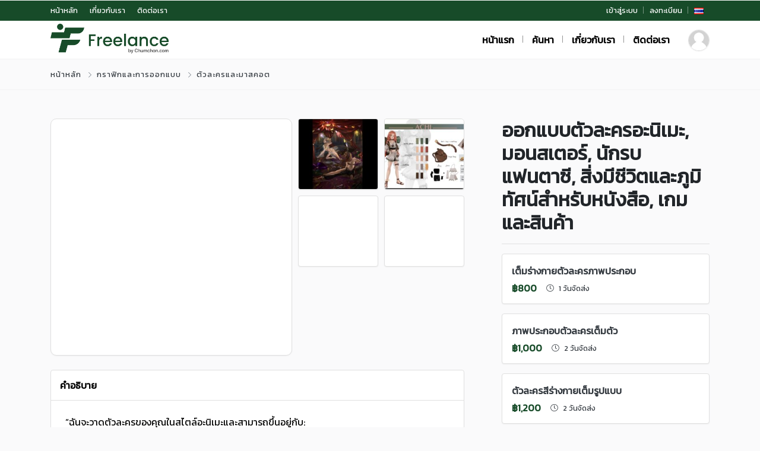

--- FILE ---
content_type: text/html; charset=UTF-8
request_url: https://freelance.chumchon.com/listing/%E0%B8%89%E0%B8%B1%E0%B8%99%E0%B9%80%E0%B8%95%E0%B9%87%E0%B8%A1%E0%B9%80%E0%B8%A7%E0%B8%A5%E0%B8%B2%E0%B8%9F%E0%B8%A3%E0%B8%B5%E0%B9%81%E0%B8%A5%E0%B8%99%E0%B8%8B%E0%B9%8C%E0%B8%A8%E0%B8%B4%E0%B8%A5/
body_size: 22503
content:
<!DOCTYPE html>
<html xmlns="https://www.w3.org/1999/xhtml" lang="th">
<!--[if lte IE 8 ]><html lang="en" class="ie ie8"><![endif]-->
<!--[if IE 9 ]><html lang="en" class="ie"><![endif]-->
<head>
    <meta charset="utf-8">
    <meta http-equiv="X-UA-Compatible" content="IE=edge">
    <meta name="viewport" content="width=device-width, initial-scale=1, shrink-to-fit=no">
	<link href='https://fonts.googleapis.com/css?family=Kanit' rel='stylesheet'>
	
    <!--[if IE]><meta http-equiv="X-UA-Compatible" content="IE=edge" /><![endif]-->
    <title> &raquo; ออกแบบตัวละครอะนิเมะ, มอนสเตอร์, นักรบแฟนตาซี, สิ่งมีชีวิตและภูมิทัศน์สําหรับหนังสือ, เกมและสินค้า</title>
    
    <style>.preload-hide { display:none; }</style><meta name='robots' content='max-image-preview:large' />
<style id='wp-img-auto-sizes-contain-inline-css' type='text/css'>
img:is([sizes=auto i],[sizes^="auto," i]){contain-intrinsic-size:3000px 1500px}
/*# sourceURL=wp-img-auto-sizes-contain-inline-css */
</style>
<style id='classic-theme-styles-inline-css' type='text/css'>
/*! This file is auto-generated */
.wp-block-button__link{color:#fff;background-color:#32373c;border-radius:9999px;box-shadow:none;text-decoration:none;padding:calc(.667em + 2px) calc(1.333em + 2px);font-size:1.125em}.wp-block-file__button{background:#32373c;color:#fff;text-decoration:none}
/*# sourceURL=/wp-includes/css/classic-themes.min.css */
</style>
<style id='global-styles-inline-css' type='text/css'>
:root{--wp--preset--aspect-ratio--square: 1;--wp--preset--aspect-ratio--4-3: 4/3;--wp--preset--aspect-ratio--3-4: 3/4;--wp--preset--aspect-ratio--3-2: 3/2;--wp--preset--aspect-ratio--2-3: 2/3;--wp--preset--aspect-ratio--16-9: 16/9;--wp--preset--aspect-ratio--9-16: 9/16;--wp--preset--color--black: #000000;--wp--preset--color--cyan-bluish-gray: #abb8c3;--wp--preset--color--white: #ffffff;--wp--preset--color--pale-pink: #f78da7;--wp--preset--color--vivid-red: #cf2e2e;--wp--preset--color--luminous-vivid-orange: #ff6900;--wp--preset--color--luminous-vivid-amber: #fcb900;--wp--preset--color--light-green-cyan: #7bdcb5;--wp--preset--color--vivid-green-cyan: #00d084;--wp--preset--color--pale-cyan-blue: #8ed1fc;--wp--preset--color--vivid-cyan-blue: #0693e3;--wp--preset--color--vivid-purple: #9b51e0;--wp--preset--gradient--vivid-cyan-blue-to-vivid-purple: linear-gradient(135deg,rgb(6,147,227) 0%,rgb(155,81,224) 100%);--wp--preset--gradient--light-green-cyan-to-vivid-green-cyan: linear-gradient(135deg,rgb(122,220,180) 0%,rgb(0,208,130) 100%);--wp--preset--gradient--luminous-vivid-amber-to-luminous-vivid-orange: linear-gradient(135deg,rgb(252,185,0) 0%,rgb(255,105,0) 100%);--wp--preset--gradient--luminous-vivid-orange-to-vivid-red: linear-gradient(135deg,rgb(255,105,0) 0%,rgb(207,46,46) 100%);--wp--preset--gradient--very-light-gray-to-cyan-bluish-gray: linear-gradient(135deg,rgb(238,238,238) 0%,rgb(169,184,195) 100%);--wp--preset--gradient--cool-to-warm-spectrum: linear-gradient(135deg,rgb(74,234,220) 0%,rgb(151,120,209) 20%,rgb(207,42,186) 40%,rgb(238,44,130) 60%,rgb(251,105,98) 80%,rgb(254,248,76) 100%);--wp--preset--gradient--blush-light-purple: linear-gradient(135deg,rgb(255,206,236) 0%,rgb(152,150,240) 100%);--wp--preset--gradient--blush-bordeaux: linear-gradient(135deg,rgb(254,205,165) 0%,rgb(254,45,45) 50%,rgb(107,0,62) 100%);--wp--preset--gradient--luminous-dusk: linear-gradient(135deg,rgb(255,203,112) 0%,rgb(199,81,192) 50%,rgb(65,88,208) 100%);--wp--preset--gradient--pale-ocean: linear-gradient(135deg,rgb(255,245,203) 0%,rgb(182,227,212) 50%,rgb(51,167,181) 100%);--wp--preset--gradient--electric-grass: linear-gradient(135deg,rgb(202,248,128) 0%,rgb(113,206,126) 100%);--wp--preset--gradient--midnight: linear-gradient(135deg,rgb(2,3,129) 0%,rgb(40,116,252) 100%);--wp--preset--font-size--small: 13px;--wp--preset--font-size--medium: 20px;--wp--preset--font-size--large: 36px;--wp--preset--font-size--x-large: 42px;--wp--preset--spacing--20: 0.44rem;--wp--preset--spacing--30: 0.67rem;--wp--preset--spacing--40: 1rem;--wp--preset--spacing--50: 1.5rem;--wp--preset--spacing--60: 2.25rem;--wp--preset--spacing--70: 3.38rem;--wp--preset--spacing--80: 5.06rem;--wp--preset--shadow--natural: 6px 6px 9px rgba(0, 0, 0, 0.2);--wp--preset--shadow--deep: 12px 12px 50px rgba(0, 0, 0, 0.4);--wp--preset--shadow--sharp: 6px 6px 0px rgba(0, 0, 0, 0.2);--wp--preset--shadow--outlined: 6px 6px 0px -3px rgb(255, 255, 255), 6px 6px rgb(0, 0, 0);--wp--preset--shadow--crisp: 6px 6px 0px rgb(0, 0, 0);}:where(.is-layout-flex){gap: 0.5em;}:where(.is-layout-grid){gap: 0.5em;}body .is-layout-flex{display: flex;}.is-layout-flex{flex-wrap: wrap;align-items: center;}.is-layout-flex > :is(*, div){margin: 0;}body .is-layout-grid{display: grid;}.is-layout-grid > :is(*, div){margin: 0;}:where(.wp-block-columns.is-layout-flex){gap: 2em;}:where(.wp-block-columns.is-layout-grid){gap: 2em;}:where(.wp-block-post-template.is-layout-flex){gap: 1.25em;}:where(.wp-block-post-template.is-layout-grid){gap: 1.25em;}.has-black-color{color: var(--wp--preset--color--black) !important;}.has-cyan-bluish-gray-color{color: var(--wp--preset--color--cyan-bluish-gray) !important;}.has-white-color{color: var(--wp--preset--color--white) !important;}.has-pale-pink-color{color: var(--wp--preset--color--pale-pink) !important;}.has-vivid-red-color{color: var(--wp--preset--color--vivid-red) !important;}.has-luminous-vivid-orange-color{color: var(--wp--preset--color--luminous-vivid-orange) !important;}.has-luminous-vivid-amber-color{color: var(--wp--preset--color--luminous-vivid-amber) !important;}.has-light-green-cyan-color{color: var(--wp--preset--color--light-green-cyan) !important;}.has-vivid-green-cyan-color{color: var(--wp--preset--color--vivid-green-cyan) !important;}.has-pale-cyan-blue-color{color: var(--wp--preset--color--pale-cyan-blue) !important;}.has-vivid-cyan-blue-color{color: var(--wp--preset--color--vivid-cyan-blue) !important;}.has-vivid-purple-color{color: var(--wp--preset--color--vivid-purple) !important;}.has-black-background-color{background-color: var(--wp--preset--color--black) !important;}.has-cyan-bluish-gray-background-color{background-color: var(--wp--preset--color--cyan-bluish-gray) !important;}.has-white-background-color{background-color: var(--wp--preset--color--white) !important;}.has-pale-pink-background-color{background-color: var(--wp--preset--color--pale-pink) !important;}.has-vivid-red-background-color{background-color: var(--wp--preset--color--vivid-red) !important;}.has-luminous-vivid-orange-background-color{background-color: var(--wp--preset--color--luminous-vivid-orange) !important;}.has-luminous-vivid-amber-background-color{background-color: var(--wp--preset--color--luminous-vivid-amber) !important;}.has-light-green-cyan-background-color{background-color: var(--wp--preset--color--light-green-cyan) !important;}.has-vivid-green-cyan-background-color{background-color: var(--wp--preset--color--vivid-green-cyan) !important;}.has-pale-cyan-blue-background-color{background-color: var(--wp--preset--color--pale-cyan-blue) !important;}.has-vivid-cyan-blue-background-color{background-color: var(--wp--preset--color--vivid-cyan-blue) !important;}.has-vivid-purple-background-color{background-color: var(--wp--preset--color--vivid-purple) !important;}.has-black-border-color{border-color: var(--wp--preset--color--black) !important;}.has-cyan-bluish-gray-border-color{border-color: var(--wp--preset--color--cyan-bluish-gray) !important;}.has-white-border-color{border-color: var(--wp--preset--color--white) !important;}.has-pale-pink-border-color{border-color: var(--wp--preset--color--pale-pink) !important;}.has-vivid-red-border-color{border-color: var(--wp--preset--color--vivid-red) !important;}.has-luminous-vivid-orange-border-color{border-color: var(--wp--preset--color--luminous-vivid-orange) !important;}.has-luminous-vivid-amber-border-color{border-color: var(--wp--preset--color--luminous-vivid-amber) !important;}.has-light-green-cyan-border-color{border-color: var(--wp--preset--color--light-green-cyan) !important;}.has-vivid-green-cyan-border-color{border-color: var(--wp--preset--color--vivid-green-cyan) !important;}.has-pale-cyan-blue-border-color{border-color: var(--wp--preset--color--pale-cyan-blue) !important;}.has-vivid-cyan-blue-border-color{border-color: var(--wp--preset--color--vivid-cyan-blue) !important;}.has-vivid-purple-border-color{border-color: var(--wp--preset--color--vivid-purple) !important;}.has-vivid-cyan-blue-to-vivid-purple-gradient-background{background: var(--wp--preset--gradient--vivid-cyan-blue-to-vivid-purple) !important;}.has-light-green-cyan-to-vivid-green-cyan-gradient-background{background: var(--wp--preset--gradient--light-green-cyan-to-vivid-green-cyan) !important;}.has-luminous-vivid-amber-to-luminous-vivid-orange-gradient-background{background: var(--wp--preset--gradient--luminous-vivid-amber-to-luminous-vivid-orange) !important;}.has-luminous-vivid-orange-to-vivid-red-gradient-background{background: var(--wp--preset--gradient--luminous-vivid-orange-to-vivid-red) !important;}.has-very-light-gray-to-cyan-bluish-gray-gradient-background{background: var(--wp--preset--gradient--very-light-gray-to-cyan-bluish-gray) !important;}.has-cool-to-warm-spectrum-gradient-background{background: var(--wp--preset--gradient--cool-to-warm-spectrum) !important;}.has-blush-light-purple-gradient-background{background: var(--wp--preset--gradient--blush-light-purple) !important;}.has-blush-bordeaux-gradient-background{background: var(--wp--preset--gradient--blush-bordeaux) !important;}.has-luminous-dusk-gradient-background{background: var(--wp--preset--gradient--luminous-dusk) !important;}.has-pale-ocean-gradient-background{background: var(--wp--preset--gradient--pale-ocean) !important;}.has-electric-grass-gradient-background{background: var(--wp--preset--gradient--electric-grass) !important;}.has-midnight-gradient-background{background: var(--wp--preset--gradient--midnight) !important;}.has-small-font-size{font-size: var(--wp--preset--font-size--small) !important;}.has-medium-font-size{font-size: var(--wp--preset--font-size--medium) !important;}.has-large-font-size{font-size: var(--wp--preset--font-size--large) !important;}.has-x-large-font-size{font-size: var(--wp--preset--font-size--x-large) !important;}
:where(.wp-block-post-template.is-layout-flex){gap: 1.25em;}:where(.wp-block-post-template.is-layout-grid){gap: 1.25em;}
:where(.wp-block-term-template.is-layout-flex){gap: 1.25em;}:where(.wp-block-term-template.is-layout-grid){gap: 1.25em;}
:where(.wp-block-columns.is-layout-flex){gap: 2em;}:where(.wp-block-columns.is-layout-grid){gap: 2em;}
:root :where(.wp-block-pullquote){font-size: 1.5em;line-height: 1.6;}
/*# sourceURL=global-styles-inline-css */
</style>
<link rel='stylesheet' id='tablepress-default-css' href='https://freelance.chumchon.com/wp-content/plugins/tablepress/css/build/default.css?ver=2.2.4' type='text/css' media='all' />
<link rel='stylesheet' id='elementor-frontend-css' href='https://freelance.chumchon.com/wp-content/plugins/elementor/assets/css/frontend-lite.min.css?ver=3.18.2' type='text/css' media='all' />
<link rel='stylesheet' id='eael-general-css' href='https://freelance.chumchon.com/wp-content/plugins/essential-addons-for-elementor-lite/assets/front-end/css/view/general.min.css?ver=5.9.3' type='text/css' media='all' />
<script type="text/javascript" src="https://freelance.chumchon.com/wp-includes/js/jquery/jquery.min.js?ver=3.7.1" id="jquery-core-js"></script>
<script>
        document.addEventListener("DOMContentLoaded", function () {
            var initiators = document.querySelectorAll(".badge_tooltip.z-10 .badge_tooltip__initiator a");

            initiators.forEach(function (initiator) {
                initiator.addEventListener("mouseover", function () {
                    this.style.pointerEvents = "auto";
                });

                initiator.addEventListener("mouseout", function () {
                    this.style.pointerEvents = "none";
                });
            });
        });
    </script><script>
        document.addEventListener("DOMContentLoaded", function () {
            function trimTitles() {
                var maxTitleLength = 60;

                var titleElements = document.querySelectorAll(".text-black._adtitle");

                titleElements.forEach(function (titleElement) {
                    var titleText = titleElement.textContent.trim();

                    if (titleText.length > maxTitleLength) {
                        var trimmedTitle = titleText.substring(0, maxTitleLength) + "...";

                        titleElement.textContent = trimmedTitle;
                    }
                });
            }
            trimTitles();

            function applyMobileStyles() {
                var screenWidth = window.innerWidth || document.documentElement.clientWidth || document.body.clientWidth;

                if (screenWidth < 768) { // Adjust the breakpoint as needed
                    var mobileElements = document.querySelectorAll(".fs-14.text-600");

                    mobileElements.forEach(function (mobileElement) {
                        var maxTitleLength = 40;

                        var titleText = mobileElement.textContent.trim();

                        if (titleText.length > maxTitleLength) {
                            var trimmedTitle = titleText.substring(0, maxTitleLength) + "...";

                            mobileElement.textContent = trimmedTitle;
                        }
                        
                    });
                }
            }
            applyMobileStyles();

            if (typeof jQuery !== "undefined" && jQuery.isFunction(jQuery.ajax)) {
                jQuery(document).ajaxComplete(function () {
                    trimTitles();
                    applyMobileStyles();
                });
            }
        });
    </script><style>
            div#search-tax-top {
                display: none !important;
            }
            span.ajax-search-found {
                display: none !important;
            }
        </style><meta name="generator" content="Elementor 3.18.2; features: e_dom_optimization, e_optimized_assets_loading, e_optimized_css_loading, e_font_icon_svg, additional_custom_breakpoints, block_editor_assets_optimize, e_image_loading_optimization; settings: css_print_method-external, google_font-enabled, font_display-swap">

<meta property="og:url" content="https://freelance.chumchon.com/listing/%e0%b8%89%e0%b8%b1%e0%b8%99%e0%b9%80%e0%b8%95%e0%b9%87%e0%b8%a1%e0%b9%80%e0%b8%a7%e0%b8%a5%e0%b8%b2%e0%b8%9f%e0%b8%a3%e0%b8%b5%e0%b9%81%e0%b8%a5%e0%b8%99%e0%b8%8b%e0%b9%8c%e0%b8%a8%e0%b8%b4%e0%b8%a5/" />
<meta property="og:type" content="article" />
<meta property="og:title" content="ออกแบบตัวละครอะนิเมะ, มอนสเตอร์, นักรบแฟนตาซี, สิ่งมีชีวิตและภูมิทัศน์สําหรับหนังสือ, เกมและสินค้า" />
<meta property="og:description" content="&quot;ฉันจะวาดตัวละครของคุณในสไตล์อะนิเมะและสามารถขึ้นอยู่กับ:- ตัวละครดั้งเดิม- แฟนอาร์ตของ" />
<meta property="og:image" content="https://freelance.chumchon.com/wp-content/uploads/2023/12/2a1816b4-df6c-46a8-9dbf-e6b349e1dafc.jpg" />
<meta property="og:image:width" content="700" />
<meta property="og:image:height" content="700" />

<link rel="icon" href="https://freelance.chumchon.com/wp-content/uploads/2024/01/cropped-Group-2-32x32.png" sizes="32x32" />
<link rel="icon" href="https://freelance.chumchon.com/wp-content/uploads/2024/01/cropped-Group-2-192x192.png" sizes="192x192" />
<link rel="apple-touch-icon" href="https://freelance.chumchon.com/wp-content/uploads/2024/01/cropped-Group-2-180x180.png" />
<meta name="msapplication-TileImage" content="https://freelance.chumchon.com/wp-content/uploads/2024/01/cropped-Group-2-270x270.png" />
 
    
</head>
<body class="wp-singular listing_type-template-default single single-listing_type postid-1644 single-format-standard wp-custom-logo wp-theme-MJ10 body-hide-footer single-design4 theme-mj innerpage elementor-default elementor-kit-92" >

<div id="wrapper" style="display:none;" class="">

<div id="sidebar-wrapper"  style="display:none; " class="shadow">
</div>

<main id="page-content-wrapper" class="with-mobilemenu">

		<div data-elementor-type="page" data-elementor-id="106" class="elementor elementor-106" data-elementor-post-type="elementor_library">
									<section class="elementor-section elementor-top-section elementor-element elementor-element-77827b4 elementor-section-full_width elementor-section-height-default elementor-section-height-default" data-id="77827b4" data-element_type="section" data-settings="{&quot;sticky&quot;:&quot;top&quot;,&quot;sticky_on&quot;:[&quot;desktop&quot;,&quot;tablet&quot;,&quot;mobile&quot;],&quot;sticky_offset&quot;:0,&quot;sticky_effects_offset&quot;:0}">
						<div class="elementor-container elementor-column-gap-no">
					<div class="elementor-column elementor-col-100 elementor-inner-column elementor-element elementor-element-152912c" data-id="152912c" data-element_type="column">
			<div class="elementor-widget-wrap elementor-element-populated">
								<div class="elementor-element elementor-element-8dafd1d elementor-widget elementor-widget-ppt-header" data-id="8dafd1d" data-element_type="widget" data-widget_type="ppt-header.default">
				<div class="elementor-widget-container">
			<style>.bg-primary, .bg-primary:hover,.bg-primary:focus, a.bg-primary:focus, a.bg-primary:hover, button.bg-primary:focus, button.bg-primary:hover, .badge-primary { background:#174B29 !important; } .btn-primary, .btn-primary:hover { color: #fff; background-color: #174B29 !important; border-color: #174B29 !important; } .text-primary, .filters_col .distance span { color: #174B29 !important; } .btn-outline-primary { color: #174B29 !important; border-color: #174B29 !important; } .btn-outline-primary:hover { background:none !important; } .text-primary a { color: #174B29 !important; } [ppt-nav].active-underline > ul > li.active > a { border-bottom: 2px solid #174B29!important; } body{ font-family: 'Kanit' !important; } @media (min-width: 1300px){ .elementor-section.elementor-section-boxed > .elementor-container { max-width: 1330px !important; }} .loginbottomextras .col-6 { flex: 0 0 100% !important; max-width: 100% !important; } .badge_tooltip.z-10 .badge_tooltip__initiator a { pointer-events: none; } .navbar-brand-dark, .navbar-brand-light { max-height: 80px; } .custom-control-label::after{ background-color: #00000025; }
			.bg-primary, .bg-primary:hover,.bg-primary:focus, a.bg-primary:focus, a.bg-primary:hover, button.bg-primary:focus, button.bg-primary:hover, .badge-primary  { background:#174B29 !important; }
			
						
			.btn-primary, .btn-primary:hover { color: #fff; background-color: #174B29 !important; border-color: #174B29 !important; } 			
			.text-primary, .filters_col .distance span { color: #174B29 !important; }
			.btn-outline-primary { color: #174B29 !important; border-color: #174B29 !important; }
			.btn-outline-primary:hover { background:none !important; }
			.text-primary a  { color: #174B29 !important; }
			
			[ppt-nav].active-underline > ul > li.active > a { border-bottom: 2px solid #174B29!important; }
			
						
			
			
			</style>
  <header class=" bg-white navbar-light border-bottom" data-block-id="header"> <nav class="py-2 elementor_topmenu bg-dark navbar-dark hide-mobile hide-ipad small text-500" 
>
  <div class="container">
    <div class="row">
      <div class="col-md-6 pr-0">
        <nav ppt-nav class="ppt-top-menu pl-0"> 		
        <ul >
        <li><a href="https://freelance.chumchon.com/?reset=1">หน้าหลัก</a></li>        
              
        <li><a href="https://freelance.chumchon.com/about-us/">เกี่ยวกับเรา</a></li>
        
         <li><a href="https://freelance.chumchon.com/contact/">ติดต่อเรา</a></li>
                   
		</ul>         
         
		 </nav>
      </div>
      <div class="col d-none d-md-block">
        <nav ppt-nav class="seperator" ppt-flex-end>
          <ul>
                                    <li> <a href="javascript:void(0);" onclick="processLogin();">เข้าสู่ระบบ</a> </li>
                        <li> <a href="https://freelance.chumchon.com/wp-login.php?action=register">ลงทะเบียน</a> </li>
                                                <li class=" w dropdown hide-mobile"> <a href="#" class="dropdown-toggle noc" role="button" data-toggle="dropdown" aria-haspopup="true" aria-expanded="false"><span class="flag flag-th">&nbsp;</span></a>
              <div class="dropdown-menu mt-n2">
                                <a class="dropdown-item" href="https://freelance.chumchon.com/listing/%e0%b8%89%e0%b8%b1%e0%b8%99%e0%b9%80%e0%b8%95%e0%b9%87%e0%b8%a1%e0%b9%80%e0%b8%a7%e0%b8%a5%e0%b8%b2%e0%b8%9f%e0%b8%a3%e0%b8%b5%e0%b9%81%e0%b8%a5%e0%b8%99%e0%b8%8b%e0%b9%8c%e0%b8%a8%e0%b8%b4%e0%b8%a5/?l=th"><i class="flag flag-th float-right mt-2"></i> ประเทศไทย</a>
                              </div>
            </li>
                                              </ul>
        </nav>
      </div>
    </div>
  </div>
</nav>

 
  <div class="container py-4 logo-lg  ">
   
    <div class="row no-gutters" ppt-flex-center="">
      <div class="col-md-4">
        <a href="https://freelance.chumchon.com">
<img src='https://freelance.chumchon.com/wp-content/uploads/2024/01/Logo-freelance-light.png' alt='logo' class='navbar-brand-light' /><img src='https://freelance.chumchon.com/wp-content/uploads/2024/01/Logo-freelance-dark.png' alt='logo' class='navbar-brand-dark' /></a>
      </div>
      <div class="col" ppt-flex-end="">
        <div class="d-flex ">
            <nav ppt-nav="" ppt-flex-end="" class="seperator spacing hide-mobile hide-ipad text-600"> <ul id="menu-menu-thai" class=""><li itemscope="itemscope" itemtype="https://www.schema.org/SiteNavigationElement" id="menu-item-608" class="menu-item menu-item-type-post_type menu-item-object-page menu-item-home"><a title="&#xE2B;&#xE19;&#xE49;&#xE32;&#xE41;&#xE23;&#xE01;" href="https://freelance.chumchon.com/"><div class="d-inline-flex"><div><span>หน้าแรก</span></div> </div></a></li>
<li itemscope="itemscope" itemtype="https://www.schema.org/SiteNavigationElement" id="menu-item-613" class="menu-item menu-item-type-custom menu-item-object-custom"><a title="&#xE04;&#xE49;&#xE19;&#xE2B;&#xE32;" href="https://freelance.chumchon.com/?s="><div class="d-inline-flex"><div><span>ค้นหา</span></div> </div></a></li>
<li itemscope="itemscope" itemtype="https://www.schema.org/SiteNavigationElement" id="menu-item-609" class="menu-item menu-item-type-post_type menu-item-object-page"><a title="&#xE40;&#xE01;&#xE35;&#xE48;&#xE22;&#xE27;&#xE01;&#xE31;&#xE1A;&#xE40;&#xE23;&#xE32;" href="https://freelance.chumchon.com/about-us/"><div class="d-inline-flex"><div><span>เกี่ยวกับเรา</span></div> </div></a></li>
<li itemscope="itemscope" itemtype="https://www.schema.org/SiteNavigationElement" id="menu-item-612" class="menu-item menu-item-type-post_type menu-item-object-page"><a title="&#xE15;&#xE34;&#xE14;&#xE15;&#xE48;&#xE2D;&#xE40;&#xE23;&#xE32;" href="https://freelance.chumchon.com/contact/"><div class="d-inline-flex"><div><span>ติดต่อเรา</span></div> </div></a></li>
</ul> </nav>            <div class="show-ipad show-mobile">
            <div class="d-flex">
                            <div class="user-languages" onclick="processLanguages();">
                <span class="flag flag-th"> </span>
              </div>
                            <div class="ml-4 menu-toggle cursor">
                <div ppt-icon-size="32" data-ppt-icon2="">
                  <svg xmlns="http://www.w3.org/2000/svg" class="h-6 w-6" fill="none" viewbox="0 0 24 24" stroke="currentColor"><path stroke-linecap="round" stroke-linejoin="round" stroke-width="2" d="M4 6h16M4 12h16M4 18h16"/></svg>                </div>
              </div>
            </div>
          </div>
                    <div class="hide-mobile mb-n2 ml-3">
            <a href="javascript:void(0);" onclick="processLogin();"> <span href="0" class="ppt-avatar ppt-avatar-sm  rounded-circle shadow-sm border">
                
                <div class="_wrap bg-image" data-bg="https://premiumpress1063.b-cdn.net/_demoimagesv10//rt/agent1.jpg"> </div>
                
                                
                                
                </span>
                 </a>
          </div>
                  </div>
      </div>
    </div>
  </div>
</header>

		</div>
				</div>
					</div>
		</div>
							</div>
		</section>
							</div>
		    

 
<div class="border-bottom py-3">
  <div class="container">
    <div class="list-list small letter-spacing-1 arrow">
      <span><a href="https://freelance.chumchon.com" class="text-dark">หน้าหลัก</a></span>
                  <span><a href="https://freelance.chumchon.com/listing-category/graphics-design/" class="text-dark">กราฟิกและการออกแบบ</a></span>
                  <span><a href="https://freelance.chumchon.com/listing-category/character-design-and-mascot/" class="text-dark">ตัวละครและมาสคอต</a></span>
                </div>
  </div>
</div>
    
    <div id="mobileGallery"></div>
    
    


<div class="container py-md-5">


  <div class="row d-flex flex-row-reverse">
    <div class="col-lg-5 col-xl-4 mb-4">
      
     	<h1 class="fs-lg text-600">
	 <div class="addeditmenu" data-key="title"></div> 
ออกแบบตัวละครอะนิเมะ, มอนสเตอร์, นักรบแฟนตาซี, สิ่งมีชีวิตและภูมิทัศน์สําหรับหนังสือ, เกมและสินค้า 	</h1>
	
	     
      
     <hr />
  
      
      <div class="mb-3">

<div class="badge_tooltip z-10" data-direction="top">
  <div class="badge_tooltip__initiator">
        <a href="javascript:void(0);" onclick="ProcessBuy('1','800.00');"  class="mb-3 text-decoration-none text-dark link-dark btn-block p-3 rounded" ppt-border1 style="min-height: 80px;">
    <div class="d-flex">
      <div class="w-100">
        <div class="d-flex justify-content-between">
          <div class="w-100">
            <div  class="text-700">
              เต็มร่างกายตัวละครภาพประกอบ            </div>
            <div class="small mt-2">
            
            <ul class="list-inline mb-0">
            
            <li class="list-inline-item mr-3">
             <div class="text-700 text-primary prictag h6 mb-0 ppt-price" data-price-amount="800.00">
                800.00              </div> 
            </li>
            <li class="list-inline-item"> 
          		<div class="d-flex">
                <span><i class="fal fa-clock mr-2"></i></span>
                <span>1 วันจัดส่ง</span>
                </div> 
            </li>
            </ul>  
            </div>
          </div>
<!--           <i class="fa fa-chevron-right fa-2x mt-2 mr-2"></i> -->
        </div>
      </div>
    </div>
    </a>
  </div>
  <div class="badge_tooltip__item text-center"  style="width:250px;">
    รายละเอียดเส้นศิลปะสะอาดเต็มร่างกายตัวละครภาพประกอบ  </div>
</div>



<div class="badge_tooltip z-10" data-direction="top">
  <div class="badge_tooltip__initiator">
        <a href="javascript:void(0);" onclick="ProcessBuy('2','1000.00');"  class="mb-3 text-decoration-none text-dark link-dark btn-block p-3 rounded" ppt-border1 style="min-height: 80px;">
    <div class="d-flex">
      <div class="w-100">
        <div class="d-flex justify-content-between">
          <div class="w-100">
            <div  class="text-700">
              ภาพประกอบตัวละครเต็มตัว            </div>
            <div class="small mt-2">
            
            <ul class="list-inline mb-0">
            
            <li class="list-inline-item mr-3">
             <div class="text-700 text-primary prictag h6 mb-0 ppt-price" data-price-amount="1000.00">
                1000.00              </div> 
            </li>
            <li class="list-inline-item"> 
          		<div class="d-flex">
                <span><i class="fal fa-clock mr-2"></i></span>
                <span>2 วันจัดส่ง</span>
                </div> 
            </li>
            </ul>  
            </div>
          </div>
<!--           <i class="fa fa-chevron-right fa-2x mt-2 mr-2"></i> -->
        </div>
      </div>
    </div>
    </a>
  </div>
  <div class="badge_tooltip__item text-center"  style="width:250px;">
    ภาพประกอบตัวละครเต็มตัวของ Greyscal โดยละเอียด  </div>
</div>



<div class="badge_tooltip z-10" data-direction="top">
  <div class="badge_tooltip__initiator">
        <a href="javascript:void(0);" onclick="ProcessBuy('3','1200.00');"  class="mb-3 text-decoration-none text-dark link-dark btn-block p-3 rounded" ppt-border1 style="min-height: 80px;">
    <div class="d-flex">
      <div class="w-100">
        <div class="d-flex justify-content-between">
          <div class="w-100">
            <div  class="text-700">
              ตัวละครสีร่างกายเต็มรูปแบบ            </div>
            <div class="small mt-2">
            
            <ul class="list-inline mb-0">
            
            <li class="list-inline-item mr-3">
             <div class="text-700 text-primary prictag h6 mb-0 ppt-price" data-price-amount="1200.00">
                1200.00              </div> 
            </li>
            <li class="list-inline-item"> 
          		<div class="d-flex">
                <span><i class="fal fa-clock mr-2"></i></span>
                <span>2 วันจัดส่ง</span>
                </div> 
            </li>
            </ul>  
            </div>
          </div>
<!--           <i class="fa fa-chevron-right fa-2x mt-2 mr-2"></i> -->
        </div>
      </div>
    </div>
    </a>
  </div>
  <div class="badge_tooltip__item text-center"  style="width:250px;">
    ตัวละครสีร่างกายเต็มรูปแบบรายละเอียดและขัดสูงด้วยพื้นหลังที่ดูดีที่เรียบง่าย  </div>
</div>


<div class="ppt-single-button-box mt-4">
  <div class="wrap">
   
      
   
        <a href="javascript:void(0);" onclick="processLogin();" data-ppt-btn class="btn-block btn-lg list btn-block btn-makeoffer btn-primary text-600"> <span>ติดต่อ ยื่นข้อเสนอ</span></a>
      </div>
</div>
<textarea id="hh" style="display:none;">eyJ1aWQiOjAsImFtb3VudCI6IjgwMC4wMCIsIm9yZGVyX2lkIjoiTUotMTY0NC0wLTEtMC0zNDA5MjciLCJkZXNjcmlwdGlvbiI6IlBheW1lbnQgZm9yIEpvYiBJRCAjMTY0NCIsInJlY3VycmluZyI6MCwiY3JlZGl0IjoxfQ==</textarea>
<input type="hidden" value="0" id="mjaddonsprice" />
<script>


function ProcessBuy(key, price){


    
  processLogin(1,0);
  
    
  
  
    
  

} 

function AdjustPrice(){ 
	  
	 
	// GET ACTOVE ADDON PRICE
	var addonprice = jQuery('#customextraslist').find('.active').data('price');
 
	if(!isNaN(addonprice)) {
			addonprice = parseFloat(addonprice);
			 
			var addonid = jQuery('#customextraslist').find('.active').data('id');
	}else{
		addonprice = 0;
		addonid = "na";
	}
 
	jQuery("#mjaddonsprice").val(addonprice);
	 
	
	var a = jQuery(".prictag");
	a.each(function (a) {		
		cprice = jQuery(this).attr('data-price-amount').replace(/,/g , ''); 	
		nprice = parseFloat(cprice) + parseFloat(addonprice);		
		jQuery(this).text(nprice); 
	});
	
	// UPDATE PRICE DISPLAY
	UpdatePrices();  
	
		 
	return addonid;
} 


function resetstate(){

	
	jQuery('#job_addons').hide('slow');  
	
	jQuery('.gig-desc').show('slow');
	 
} 
function setactiveaddon(a){

	// SET ACTIVE ADD-ON DISPLAY 
	jQuery('#customextraslist li').removeClass('active');
   	jQuery('.'+a).addClass('active'); 
	
	if(jQuery(".ppt-tabs-listing > ul li").length == 1){
	
	}else{
	
	jQuery(".btn-makeoffer").hide();
	
	resetstate();
	
	}
	
	// NOW SET BASE
	AdjustPrice();
}
function clearaddon(a){

	// CLEAR ACTIVE ADDONS
	jQuery('#customextraslist li').removeClass('active');
	
	jQuery("#mjaddonsprice").val(0);
	
	jQuery(".btn-makeoffer").show();

 	resetstate();
}
      
function ShowMakeOffer(on){

	jQuery('#listing-page-spinner').html('<div class="text-center mt-5 pt-5"><i class="fa fa-spinner fa-4x text-primary fa-spin"></i></div>');
	
	jQuery('#listing-page-wrapper').hide();
	jQuery('.hero-single').hide();
	if(on == 0){
	jQuery('#makeoffer').hide();
	}

	setTimeout(function(){ 
		
		if(on == 1){		  		
		jQuery('#makeoffer').show();
		}else{		
		jQuery('#listing-page-wrapper').show();
	 
		jQuery(window).trigger('resize'); 
		}
		
		jQuery('#listing-page-spinner').html('');
				
	},1500);

}
 
</script>
 
</div>
      
     <div class="mb-4">
  
<div class="ppt-single-button-box">
 

			<a href="javascript:void(0);"  onclick="processLogin();" class="favs_add btn-primary btn-block btn-lg list mb-3" data-ppt-btn>
						<span>เพิ่มรายการโปรด</span>
			</a>
			   
</div>
</div>        
       

<div class="p-4 hide-mobile rounded" ppt-box>

<p class="text-600">แชร์ลิงก์นี้ผ่านทาง</p>

 
<style>
 
.card-share :is(header, .icons, .field){  display: flex;  align-items: center;  justify-content: space-between;}
.card-share .icons a{  display: flex;  align-items: center;  border-radius: 50%;  justify-content: center;  transition: all 0.3s ease-in-out;}
.card-share .icons{  margin: 15px 0 20px 0; padding: 0px;} 
.card-share .icons a{  height: 50px;  width: 50px;  font-size: 20px;  text-decoration: none;  border: 1px solid transparent;}
.card-share .icons a i{  transition: transform 0.3s ease-in-out;}
.card-share .icons a:nth-child(1){  color: #1877F2;  border-color: #b7d4fb;}
.card-share .icons a:nth-child(1):hover{  background: #1877F2;}
.card-share .icons a:nth-child(2){  color: #46C1F6;  border-color: #b6e7fc;}
.card-share .icons a:nth-child(2):hover{  background: #46C1F6;}
.card-share .icons a:nth-child(3){  color: #e1306c;  border-color: #f5bccf;}
.card-share .icons a:nth-child(3):hover{  background: #e1306c;}
.card-share .icons a:nth-child(4){  color: #f64c5b;  border-color: #f64c5b;}
.card-share .icons a:nth-child(4):hover{  background: #f64c5b;}
.card-share .icons a:nth-child(5){  color: #0088cc;  border-color: #b3e6ff;}
.card-share .icons a:nth-child(5):hover{  background: #0088cc;}
.card-share .icons a:hover{  color: #fff;  border-color: transparent;}
.card-share .icons a:hover i{  transform: scale(1.2);}
.card-share .field{  margin: 12px 0 -5px 0;  height: 45px;  border-radius: 4px;  padding: 0 5px;  border: 1px solid #e1e1e1;}
.card-share .field.active{  border-color: #000;}
.card-share .field i{  width: 50px;  font-size: 18px;  text-align: center;}
.card-share .field.active i{  color: #000;}
.card-share .field input{  width: 100%;  height: 100%;  border: none;  outline: none;  font-size: 12px;}
 
</style>

<div class="card-share">


 <ul class="icons">
        <a href="https://www.facebook.com/sharer.php?u=https://freelance.chumchon.com/listing/%e0%b8%89%e0%b8%b1%e0%b8%99%e0%b9%80%e0%b8%95%e0%b9%87%e0%b8%a1%e0%b9%80%e0%b8%a7%e0%b8%a5%e0%b8%b2%e0%b8%9f%e0%b8%a3%e0%b8%b5%e0%b9%81%e0%b8%a5%e0%b8%99%e0%b8%8b%e0%b9%8c%e0%b8%a8%e0%b8%b4%e0%b8%a5/" target="_blank" rel="nofollow"><i class="fab fa-facebook-f"></i></a>
        <a href="https://twitter.com/share?url=https://freelance.chumchon.com/listing/%e0%b8%89%e0%b8%b1%e0%b8%99%e0%b9%80%e0%b8%95%e0%b9%87%e0%b8%a1%e0%b9%80%e0%b8%a7%e0%b8%a5%e0%b8%b2%e0%b8%9f%e0%b8%a3%e0%b8%b5%e0%b9%81%e0%b8%a5%e0%b8%99%e0%b8%8b%e0%b9%8c%e0%b8%a8%e0%b8%b4%e0%b8%a5/&amp;text=%E0%B8%AD%E0%B8%AD%E0%B8%81%E0%B9%81%E0%B8%9A%E0%B8%9A%E0%B8%95%E0%B8%B1%E0%B8%A7%E0%B8%A5%E0%B8%B0%E0%B8%84%E0%B8%A3%E0%B8%AD%E0%B8%B0%E0%B8%99%E0%B8%B4%E0%B9%80%E0%B8%A1%E0%B8%B0%2C+%E0%B8%A1%E0%B8%AD%E0%B8%99%E0%B8%AA%E0%B9%80%E0%B8%95%E0%B8%AD%E0%B8%A3%E0%B9%8C%2C+%E0%B8%99%E0%B8%B1%E0%B8%81%E0%B8%A3%E0%B8%9A%E0%B9%81%E0%B8%9F%E0%B8%99%E0%B8%95%E0%B8%B2%E0%B8%8B%E0%B8%B5%2C+%E0%B8%AA%E0%B8%B4%E0%B9%88%E0%B8%87%E0%B8%A1%E0%B8%B5%E0%B8%8A%E0%B8%B5%E0%B8%A7%E0%B8%B4%E0%B8%95%E0%B9%81%E0%B8%A5%E0%B8%B0%E0%B8%A0%E0%B8%B9%E0%B8%A1%E0%B8%B4%E0%B8%97%E0%B8%B1%E0%B8%A8%E0%B8%99%E0%B9%8C%E0%B8%AA%E0%B9%8D%E0%B8%B2%E0%B8%AB%E0%B8%A3%E0%B8%B1%E0%B8%9A%E0%B8%AB%E0%B8%99%E0%B8%B1%E0%B8%87%E0%B8%AA%E0%B8%B7%E0%B8%AD%2C+%E0%B9%80%E0%B8%81%E0%B8%A1%E0%B9%81%E0%B8%A5%E0%B8%B0%E0%B8%AA%E0%B8%B4%E0%B8%99%E0%B8%84%E0%B9%89%E0%B8%B2" target="_blank" rel="nofollow"><i class="fab fa-twitter"></i></a>
        <a href="https://www.instagram.com/" target="_blank" rel="nofollow"><i class="fab fa-instagram"></i></a>
                 <a href="https://pinterest.com/pin/create/button/?url=https://freelance.chumchon.com/listing/%e0%b8%89%e0%b8%b1%e0%b8%99%e0%b9%80%e0%b8%95%e0%b9%87%e0%b8%a1%e0%b9%80%e0%b8%a7%e0%b8%a5%e0%b8%b2%e0%b8%9f%e0%b8%a3%e0%b8%b5%e0%b9%81%e0%b8%a5%e0%b8%99%e0%b8%8b%e0%b9%8c%e0%b8%a8%e0%b8%b4%e0%b8%a5/&amp;description=%E0%B8%AD%E0%B8%AD%E0%B8%81%E0%B9%81%E0%B8%9A%E0%B8%9A%E0%B8%95%E0%B8%B1%E0%B8%A7%E0%B8%A5%E0%B8%B0%E0%B8%84%E0%B8%A3%E0%B8%AD%E0%B8%B0%E0%B8%99%E0%B8%B4%E0%B9%80%E0%B8%A1%E0%B8%B0%2C+%E0%B8%A1%E0%B8%AD%E0%B8%99%E0%B8%AA%E0%B9%80%E0%B8%95%E0%B8%AD%E0%B8%A3%E0%B9%8C%2C+%E0%B8%99%E0%B8%B1%E0%B8%81%E0%B8%A3%E0%B8%9A%E0%B9%81%E0%B8%9F%E0%B8%99%E0%B8%95%E0%B8%B2%E0%B8%8B%E0%B8%B5%2C+%E0%B8%AA%E0%B8%B4%E0%B9%88%E0%B8%87%E0%B8%A1%E0%B8%B5%E0%B8%8A%E0%B8%B5%E0%B8%A7%E0%B8%B4%E0%B8%95%E0%B9%81%E0%B8%A5%E0%B8%B0%E0%B8%A0%E0%B8%B9%E0%B8%A1%E0%B8%B4%E0%B8%97%E0%B8%B1%E0%B8%A8%E0%B8%99%E0%B9%8C%E0%B8%AA%E0%B9%8D%E0%B8%B2%E0%B8%AB%E0%B8%A3%E0%B8%B1%E0%B8%9A%E0%B8%AB%E0%B8%99%E0%B8%B1%E0%B8%87%E0%B8%AA%E0%B8%B7%E0%B8%AD%2C+%E0%B9%80%E0%B8%81%E0%B8%A1%E0%B9%81%E0%B8%A5%E0%B8%B0%E0%B8%AA%E0%B8%B4%E0%B8%99%E0%B8%84%E0%B9%89%E0%B8%B2" target="_blank" rel="nofollow"><i class="fab fa-pinterest"></i></a>
               <a href="https://www.linkedin.com/cws/share?url=https://freelance.chumchon.com/listing/%e0%b8%89%e0%b8%b1%e0%b8%99%e0%b9%80%e0%b8%95%e0%b9%87%e0%b8%a1%e0%b9%80%e0%b8%a7%e0%b8%a5%e0%b8%b2%e0%b8%9f%e0%b8%a3%e0%b8%b5%e0%b9%81%e0%b8%a5%e0%b8%99%e0%b8%8b%e0%b9%8c%e0%b8%a8%e0%b8%b4%e0%b8%a5/" target="_blank" rel="nofollow"><i class="fab fa-linkedin"></i></a>

</ul>

      <p class="small opacity-8">หรือคัดลอกลิงก์</p>
      <div class="field">
        <i class="fa fa-link"></i>
        <input type="text" readonly id="copylink" value="https://freelance.chumchon.com/listing/%e0%b8%89%e0%b8%b1%e0%b8%99%e0%b9%80%e0%b8%95%e0%b9%87%e0%b8%a1%e0%b9%80%e0%b8%a7%e0%b8%a5%e0%b8%b2%e0%b8%9f%e0%b8%a3%e0%b8%b5%e0%b9%81%e0%b8%a5%e0%b8%99%e0%b8%8b%e0%b9%8c%e0%b8%a8%e0%b8%b4%e0%b8%a5/">
        <button class="btn-primary btn-sm text-600 js-copy-link text-center" data-ppt-btn data-clipboard-target="#copylink" style="min-width:60px;">คัดลอก</button>
      </div>

</div>

<script>      
jQuery(document).ready(function(){  
	setTimeout(function() {
		var clipboard = new ClipboardJS('.js-copy-link');
		clipboard.on('success', function(e) { 
		
		jQuery(".card-share .field").addClass("active");
		
		 alert("Link saved to your clipboard.");
		 
		 });
		 
	},5000);
});                     
</script> </div>  
 
 
     
           
    </div>
    <div class="col-lg-7 col-xl-8 maincontent pr-lg-5">
    
       
<div class="addeditmenu" data-key="images"></div>
<div id="mobileGalleryMove" class="hide-mobile">

<div class="container px-0 mb-4" id="full_gallery">

<div class="row no-gutters">
	  
    <div class="col-12  col-md-4 col-lg-7 mb-4 mb-md-0 mobile-mb-4">
   
    <div class="img-main " ppt-border1>
    
    	        
			             <a href="https://freelance.chumchon.com/wp-content/uploads/2023/12/2a1816b4-df6c-46a8-9dbf-e6b349e1dafc.jpg" data-toggle="lightbox" data-gallery="ppt-full-gallery" data-type="image">
                    
               
       
               
       
        <div class="bg-image" data-bg="https://freelance.chumchon.com/wp-content/uploads/2023/12/2a1816b4-df6c-46a8-9dbf-e6b349e1dafc.jpg" >&nbsp;</div>
        
        </a>
      
    </div>
     
    </div>    
     
    
        
    <div class="col-12 col-lg-5">   
    
     
    <div class="row no-gutters">    
        <div class="col-4 col-md-4 col-lg-6">
    <div class="img-side img-1">    	
        
		
		 
         
         
       
        	            
            	                
                <a href="https://freelance.chumchon.com/wp-content/uploads/2023/12/48560e04-4319-493d-bea4-07341f249faa.jpg" data-toggle="lightbox" data-gallery="ppt-full-gallery" data-type-first-image data-type="image">
                
                 
            
             
       
                
                
        
                
        
        <div class="bg-image " data-bg="https://freelance.chumchon.com/wp-content/uploads/2023/12/48560e04-4319-493d-bea4-07341f249faa-300x168.jpg" >&nbsp;</div> 
                       
        </a>       
    </div>
    </div>
        <div class="col-4 col-md-4 col-lg-6">
    <div class="img-side img-2">    	
        
		
		 
         
         
       
        	            
            	                
                <a href="https://freelance.chumchon.com/wp-content/uploads/2023/12/5110f533-eee1-4f8e-a443-fc343f062a6e.jpg" data-toggle="lightbox" data-gallery="ppt-full-gallery"  data-type="image">
                
                 
            
             
       
                
                
        
                
        
        <div class="bg-image " data-bg="https://freelance.chumchon.com/wp-content/uploads/2023/12/5110f533-eee1-4f8e-a443-fc343f062a6e-300x169.jpg" >&nbsp;</div> 
                       
        </a>       
    </div>
    </div>
        <div class="col-4 col-md-4 col-lg-6">
    <div class="img-side img-3">    	
        
		
		 
         
         
       
        	            
            	                
                <a href="https://freelance.chumchon.com/wp-content/uploads/2023/12/7ff1a584-da92-4763-ae32-0bb7f0b72add.jpg" data-toggle="lightbox" data-gallery="ppt-full-gallery"  data-type="image">
                
                 
            
             
       
                
                
        
                
        
        <div class="bg-image " data-bg="https://freelance.chumchon.com/wp-content/uploads/2023/12/7ff1a584-da92-4763-ae32-0bb7f0b72add.jpg" >&nbsp;</div> 
                       
        </a>       
    </div>
    </div>
        <div class="col-4 col-md-4 col-lg-6">
    <div class="img-side img-4">    	
        
		
		 
         
         
       
        	            
            	                
                <a href="https://freelance.chumchon.com/wp-content/uploads/2023/12/8789043b-7edc-40b1-b12d-c05c312adaf2.jpg" data-toggle="lightbox" data-gallery="ppt-full-gallery"  data-type="image">
                
                 
            
             
       
                
                
        
                
        
        <div class="bg-image " data-bg="https://freelance.chumchon.com/wp-content/uploads/2023/12/8789043b-7edc-40b1-b12d-c05c312adaf2.jpg" >&nbsp;</div> 
                       
        </a>       
    </div>
    </div>
     
    </div>  
    
    </div>
        
</div>
</div>


</div>



<div class="clearfix"></div>
<style>
#full_gallery  .img-main { min-height:400px; border-radius:10px; height:100%; background:#fff; overflow: hidden; position: relative; }
#full_gallery  .img-main.only-one { min-height:500px; }
#full_gallery .img-side { height:120px; border-radius:10px; background:#fff; margin: 0px 0px 0px 10px; overflow:hidden;     position: relative; margin-bottom:10px;

box-shadow: 0 1px 2px 0 rgb(0 0 0 / 5%);
    background-color: #fff;
    background-clip: border-box;
    border: 1px solid var(--ppt-border-grey);
    border-radius: 0.25rem;
 }
#full_gallery .img-side.img-8, #full_gallery .img-side.img-7 { margin-bottom:0px; }

#full_gallery .img-side .noaccess {     top: 25%;    position: absolute;    text-align: center;    width: 100%; z-index:3;  color: #fff; }
#full_gallery .img-side .noaccess i {font-size: 30px; opacity:0.1;    }
#full_gallery .img-side .noaccess strong { display:block; font-size:11px; margin-top:10px; }
#full_gallery .img-side:hover { opacity:0.7 }

@media (max-width: 575.98px) {
#full_gallery .img-side { margin: 5px 5px 0px 0px; height:90px;  }
#full_gallery  .img-main { min-height:250px; background:none!important; border:0px!important; box-shadow:none!important; margin:20px 0px; }
#full_gallery  .img-main.only-one { min-height:300px; }
#full_gallery .allphotos {    top: 35px !important; }
 
 
}
@media (min-width: 575.98px) {
#full_gallery .img-2 { border-top-right-radius: 6px; } 
#full_gallery .img-8 { border-bottom-right-radius: 6px; } 

}
#full_gallery .allphotos { z-index:999; position: absolute;    text-align: center;    width: 100%;    top: 50px; }
#full_gallery .allphotos a { color:#FFFFFF; font-weight:700; }

@media (max-width: 575.98px) {
#mobileGallery { min-height:200px; padding-bottom:20px; }
#mobileGallery .img-main .bg-image {  background-size: contain;     background-repeat: no-repeat; }
#mobileGallery .shadow { box-shadow:none!important; }
}
.vidsmall {    position: absolute;    top: 35%;    z-index: 1;    color: #fff;    font-size: 30px;    text-align: center;    width: 100%; }
.blurme { filter: blur(8px);   }
</style>
            
      
<div ppt-box class="rounded">
  <div class="_header d-md-flex align-items-center" >
    <div class="_title w-100">
      คำอธิบาย    </div>
    <div class="lh-10 w-100 mt-2 pt-1 mr-3 hide-mobile" ppt-flex-end>
          </div>
  </div>
  <div class="_content py-3 pl-4 py-lg-4">
  
  
    
     	
<div class="ppt-single-desc _style1">

<div class="addeditmenu" data-key="content"></div>


<div>
        
        		 
		<div class="overflow-hidden">
		<p>&#8220;ฉันจะวาดตัวละครของคุณในสไตล์อะนิเมะและสามารถขึ้นอยู่กับ:</p>
<p>&#8211; ตัวละครดั้งเดิม</p>
<p>&#8211; แฟนอาร์ตของตัวละครที่คุณชื่นชอบ</p>
<p>&#8211; สิ่งมีชีวิตในจินตนาการ</p>
<p>-นักรบ</p>
<p>ฉันจะไม่ทํา:</p>
<p>-สวทช.</p>
<p>ตัวอย่างการใช้งาน :</p>
<p>การออกแบบตัวละคร<br />
การออกแบบมาสคอต<br />
โปรไฟล์ Avatar<br />
เสื้อยืด<br />
ดากิมาคุระ<br />
ปกหนังสือ<br />
ฯลฯ (ส่งข้อความถึงฉันเราสามารถพูดคุยเกี่ยวกับอนิเมะที่คุณต้องการ)<br />
&#8221; </p>
<div id="ppt_keywords">Character &amp; Mascot  </div>
        </div>
         
        
        </div>


</div>
  

    
    
  
    
      
    
    
  </div>
</div> 
      <div ppt-box class="rounded">
<div class="_header"> 
<div class="_content p-3">

 

</div>
</div>
</div>      
      
<div ppt-box class="rounded">
  <div class="_content py-3">
    <div class="d-flex">
      <div style="width:150px;">
        <div style="height:100px; width:100px;" class="bg-light rounded position-relative overflow-hidden">
          <div class="bg-image" data-bg="https://freelance.chumchon.com/wp-content/uploads/2023/12/pexels-tiana-4112894-300x300.jpg">
            &nbsp;
          </div>
        </div>
      </div>
      <div class="w-100 ml-lg-4 pr-lg-4 hide-mobile" ppt-flex>
        <div class="text-600">
          <div class="mb-0 d-flex align-items-baseline">
            <div class="text-700">
              Phuwadet            </div>
			            <div class="ml-3">
                 
               <div class="badge_tooltip" data-direction="top">
		<div class="badge_tooltip__initiator"> 
	 	
    
        <span class="ppt-star-rating size-sm ">        
        <div class="d-flex align-items-baseline ">
        
                     
         <div class=" text-warning"><div class="svg-icon"><svg xmlns="http://www.w3.org/2000/svg" class="h-5 w-5" viewBox="0 0 20 20" fill="currentColor"><path d="M9.049 2.927c.3-.921 1.603-.921 1.902 0l1.07 3.292a1 1 0 00.95.69h3.462c.969 0 1.371 1.24.588 1.81l-2.8 2.034a1 1 0 00-.364 1.118l1.07 3.292c.3.921-.755 1.688-1.54 1.118l-2.8-2.034a1 1 0 00-1.175 0l-2.8 2.034c-.784.57-1.838-.197-1.539-1.118l1.07-3.292a1 1 0 00-.364-1.118L2.98 8.72c-.783-.57-.38-1.81.588-1.81h3.461a1 1 0 00.951-.69l1.07-3.292z" /></svg></div></div>
         <div class=" text-warning"><div class="svg-icon"><svg xmlns="http://www.w3.org/2000/svg" class="h-5 w-5" viewBox="0 0 20 20" fill="currentColor"><path d="M9.049 2.927c.3-.921 1.603-.921 1.902 0l1.07 3.292a1 1 0 00.95.69h3.462c.969 0 1.371 1.24.588 1.81l-2.8 2.034a1 1 0 00-.364 1.118l1.07 3.292c.3.921-.755 1.688-1.54 1.118l-2.8-2.034a1 1 0 00-1.175 0l-2.8 2.034c-.784.57-1.838-.197-1.539-1.118l1.07-3.292a1 1 0 00-.364-1.118L2.98 8.72c-.783-.57-.38-1.81.588-1.81h3.461a1 1 0 00.951-.69l1.07-3.292z" /></svg></div></div>
         <div class=" text-warning"><div class="svg-icon"><svg xmlns="http://www.w3.org/2000/svg" class="h-5 w-5" viewBox="0 0 20 20" fill="currentColor"><path d="M9.049 2.927c.3-.921 1.603-.921 1.902 0l1.07 3.292a1 1 0 00.95.69h3.462c.969 0 1.371 1.24.588 1.81l-2.8 2.034a1 1 0 00-.364 1.118l1.07 3.292c.3.921-.755 1.688-1.54 1.118l-2.8-2.034a1 1 0 00-1.175 0l-2.8 2.034c-.784.57-1.838-.197-1.539-1.118l1.07-3.292a1 1 0 00-.364-1.118L2.98 8.72c-.783-.57-.38-1.81.588-1.81h3.461a1 1 0 00.951-.69l1.07-3.292z" /></svg></div></div>
         <div class=" text-warning"><div class="svg-icon"><svg xmlns="http://www.w3.org/2000/svg" class="h-5 w-5" viewBox="0 0 20 20" fill="currentColor"><path d="M9.049 2.927c.3-.921 1.603-.921 1.902 0l1.07 3.292a1 1 0 00.95.69h3.462c.969 0 1.371 1.24.588 1.81l-2.8 2.034a1 1 0 00-.364 1.118l1.07 3.292c.3.921-.755 1.688-1.54 1.118l-2.8-2.034a1 1 0 00-1.175 0l-2.8 2.034c-.784.57-1.838-.197-1.539-1.118l1.07-3.292a1 1 0 00-.364-1.118L2.98 8.72c-.783-.57-.38-1.81.588-1.81h3.461a1 1 0 00.951-.69l1.07-3.292z" /></svg></div></div>
         <div class=" text-warning"><div class="svg-icon"><svg xmlns="http://www.w3.org/2000/svg" class="h-5 w-5" viewBox="0 0 20 20" fill="currentColor"><path d="M9.049 2.927c.3-.921 1.603-.921 1.902 0l1.07 3.292a1 1 0 00.95.69h3.462c.969 0 1.371 1.24.588 1.81l-2.8 2.034a1 1 0 00-.364 1.118l1.07 3.292c.3.921-.755 1.688-1.54 1.118l-2.8-2.034a1 1 0 00-1.175 0l-2.8 2.034c-.784.57-1.838-.197-1.539-1.118l1.07-3.292a1 1 0 00-.364-1.118L2.98 8.72c-.783-.57-.38-1.81.588-1.81h3.461a1 1 0 00.951-.69l1.07-3.292z" /></svg></div></div>
       	        
        
        <div class="d-flex rating-extras">
        
                <div class="total mx-1 text-warning text-600">5.0</div>
                
        
                
        </div>
         </div>
        
        </span>
        
        
                  
        </div>  
		<div class="badge_tooltip__item text-center">
		5 ดาว อิงจากทั้งหมด 3 รีวิว        </div>
        
	  </div>
      
	        
		            </div>
                      </div>
        </div>
        <div class="lh-20 mt-2">
          ...        </div>
        <div class="opacity-5 fs-sm mt-2">
           &bull; ประเทศไทย &bull; ออนไลน์ล่าสุด 2 years ที่ผ่านมา        </div>
      </div>
      <div>
      
            
      
              <a href="javascript:void(0);" onclick="processLogin(1);" class="btn-primary list mt-2 btn-block" data-ppt-btn> ข้อความ</a> 
        
                
        <a href="https://freelance.chumchon.com/author/cm8/" class="btn-system list btn-block" data-ppt-btn>ดูโปรไฟล์</a>
        
                
      </div>
    </div>
  </div>
</div>
      
      <div ppt-box class="rounded">

<div class="_header ">
<div class="_title w-100">
  คำถามที่พบบ่อย</div> 
</div>
<div class="_content p-3">
 
<div id="single-faq">
 
  
</div>
 

</div>
</div>       
       
<div ppt-box class="rounded mb-4 ppt-single-reviews-wrapper">

<div class="_header">
<div class="_title w-100">
  รีวิวจากผู้ใช้</div> 

</div>
<div class="_content p-3">

 



<div class="card card-reviews-ratings" >
<div class="card-body">

<div class="row">

    <div class="col-md-6">
    
        <div class="bg-light p-4 rounded mb-4 mb-sm-0">
        
        <h4>คะแนนโดยเฉลี่ย</h4>
        
        <div class="d-flex align-items-baseline">
       
        <span class="text-800 fs-lg">5.0</span> 
        
        <div class="fs-7 ml-1">/ 5</div>
        
        <div class="fs-sm ml-2 opacity-5">3 รีวิว</div>
        
        </div>
        
        <div class="mt-4">
         
           
               <div class="badge_tooltip" data-direction="top">
		<div class="badge_tooltip__initiator"> 
	 	
    
        <span class="ppt-star-rating size-lg ">        
        <div class="d-flex align-items-baseline ">
        
                     
         <div class="bg-primary text-warning"><div class="svg-icon"><svg xmlns="http://www.w3.org/2000/svg" class="h-5 w-5" viewBox="0 0 20 20" fill="currentColor"><path d="M9.049 2.927c.3-.921 1.603-.921 1.902 0l1.07 3.292a1 1 0 00.95.69h3.462c.969 0 1.371 1.24.588 1.81l-2.8 2.034a1 1 0 00-.364 1.118l1.07 3.292c.3.921-.755 1.688-1.54 1.118l-2.8-2.034a1 1 0 00-1.175 0l-2.8 2.034c-.784.57-1.838-.197-1.539-1.118l1.07-3.292a1 1 0 00-.364-1.118L2.98 8.72c-.783-.57-.38-1.81.588-1.81h3.461a1 1 0 00.951-.69l1.07-3.292z" /></svg></div></div>
         <div class="bg-primary text-warning"><div class="svg-icon"><svg xmlns="http://www.w3.org/2000/svg" class="h-5 w-5" viewBox="0 0 20 20" fill="currentColor"><path d="M9.049 2.927c.3-.921 1.603-.921 1.902 0l1.07 3.292a1 1 0 00.95.69h3.462c.969 0 1.371 1.24.588 1.81l-2.8 2.034a1 1 0 00-.364 1.118l1.07 3.292c.3.921-.755 1.688-1.54 1.118l-2.8-2.034a1 1 0 00-1.175 0l-2.8 2.034c-.784.57-1.838-.197-1.539-1.118l1.07-3.292a1 1 0 00-.364-1.118L2.98 8.72c-.783-.57-.38-1.81.588-1.81h3.461a1 1 0 00.951-.69l1.07-3.292z" /></svg></div></div>
         <div class="bg-primary text-warning"><div class="svg-icon"><svg xmlns="http://www.w3.org/2000/svg" class="h-5 w-5" viewBox="0 0 20 20" fill="currentColor"><path d="M9.049 2.927c.3-.921 1.603-.921 1.902 0l1.07 3.292a1 1 0 00.95.69h3.462c.969 0 1.371 1.24.588 1.81l-2.8 2.034a1 1 0 00-.364 1.118l1.07 3.292c.3.921-.755 1.688-1.54 1.118l-2.8-2.034a1 1 0 00-1.175 0l-2.8 2.034c-.784.57-1.838-.197-1.539-1.118l1.07-3.292a1 1 0 00-.364-1.118L2.98 8.72c-.783-.57-.38-1.81.588-1.81h3.461a1 1 0 00.951-.69l1.07-3.292z" /></svg></div></div>
         <div class="bg-primary text-warning"><div class="svg-icon"><svg xmlns="http://www.w3.org/2000/svg" class="h-5 w-5" viewBox="0 0 20 20" fill="currentColor"><path d="M9.049 2.927c.3-.921 1.603-.921 1.902 0l1.07 3.292a1 1 0 00.95.69h3.462c.969 0 1.371 1.24.588 1.81l-2.8 2.034a1 1 0 00-.364 1.118l1.07 3.292c.3.921-.755 1.688-1.54 1.118l-2.8-2.034a1 1 0 00-1.175 0l-2.8 2.034c-.784.57-1.838-.197-1.539-1.118l1.07-3.292a1 1 0 00-.364-1.118L2.98 8.72c-.783-.57-.38-1.81.588-1.81h3.461a1 1 0 00.951-.69l1.07-3.292z" /></svg></div></div>
         <div class="bg-primary text-warning"><div class="svg-icon"><svg xmlns="http://www.w3.org/2000/svg" class="h-5 w-5" viewBox="0 0 20 20" fill="currentColor"><path d="M9.049 2.927c.3-.921 1.603-.921 1.902 0l1.07 3.292a1 1 0 00.95.69h3.462c.969 0 1.371 1.24.588 1.81l-2.8 2.034a1 1 0 00-.364 1.118l1.07 3.292c.3.921-.755 1.688-1.54 1.118l-2.8-2.034a1 1 0 00-1.175 0l-2.8 2.034c-.784.57-1.838-.197-1.539-1.118l1.07-3.292a1 1 0 00-.364-1.118L2.98 8.72c-.783-.57-.38-1.81.588-1.81h3.461a1 1 0 00.951-.69l1.07-3.292z" /></svg></div></div>
       	        
        
        <div class="d-flex rating-extras">
        
                
        
                
        </div>
         </div>
        
        </span>
        
        
                  
        </div>  
		<div class="badge_tooltip__item text-center">
		5 ดาว อิงจากทั้งหมด 3 รีวิว        </div>
        
	  </div>
      
	        
		        
        </div>
        
        </div>
    
    </div>
    
    <div class="col-md-6">
    
    
	<div class="mb-4 text-600">อันดับคะแนนรีวิว</div>
    
          <div class="row no-gutters mb-2">
      
      <div class="col-2">
      
      <div class="d-flex align-items-baseline small">
      <span style="width:20px;" class="text-600">5</span>
      <i class="fa fa-star"></i>
      </div>
      </div>
     
     <div class="col-10">
     	
        <a href="javascript:void(0);" onclick="jQuery('.crating').hide();jQuery('.crating-5').show();">
       <div class="progress">
            <div class="progress-bar bg-primary" role="progressbar" style="width: 100%" aria-valuenow="25" aria-valuemin="0" aria-valuemax="100"></div>
       </div> 
       </a>
        
        </div>
       
      </div>
            <div class="row no-gutters mb-2">
      
      <div class="col-2">
      
      <div class="d-flex align-items-baseline small">
      <span style="width:20px;" class="text-600">4</span>
      <i class="fa fa-star"></i>
      </div>
      </div>
     
     <div class="col-10">
     	
        <a href="javascript:void(0);" onclick="jQuery('.crating').hide();jQuery('.crating-4').show();">
       <div class="progress">
            <div class="progress-bar bg-primary" role="progressbar" style="width: 0%" aria-valuenow="25" aria-valuemin="0" aria-valuemax="100"></div>
       </div> 
       </a>
        
        </div>
       
      </div>
            <div class="row no-gutters mb-2">
      
      <div class="col-2">
      
      <div class="d-flex align-items-baseline small">
      <span style="width:20px;" class="text-600">3</span>
      <i class="fa fa-star"></i>
      </div>
      </div>
     
     <div class="col-10">
     	
        <a href="javascript:void(0);" onclick="jQuery('.crating').hide();jQuery('.crating-3').show();">
       <div class="progress">
            <div class="progress-bar bg-primary" role="progressbar" style="width: 0%" aria-valuenow="25" aria-valuemin="0" aria-valuemax="100"></div>
       </div> 
       </a>
        
        </div>
       
      </div>
            <div class="row no-gutters mb-2">
      
      <div class="col-2">
      
      <div class="d-flex align-items-baseline small">
      <span style="width:20px;" class="text-600">2</span>
      <i class="fa fa-star"></i>
      </div>
      </div>
     
     <div class="col-10">
     	
        <a href="javascript:void(0);" onclick="jQuery('.crating').hide();jQuery('.crating-2').show();">
       <div class="progress">
            <div class="progress-bar bg-primary" role="progressbar" style="width: 0%" aria-valuenow="25" aria-valuemin="0" aria-valuemax="100"></div>
       </div> 
       </a>
        
        </div>
       
      </div>
            <div class="row no-gutters mb-2">
      
      <div class="col-2">
      
      <div class="d-flex align-items-baseline small">
      <span style="width:20px;" class="text-600">1</span>
      <i class="fa fa-star"></i>
      </div>
      </div>
     
     <div class="col-10">
     	
        <a href="javascript:void(0);" onclick="jQuery('.crating').hide();jQuery('.crating-1').show();">
       <div class="progress">
            <div class="progress-bar bg-primary" role="progressbar" style="width: 0%" aria-valuenow="25" aria-valuemin="0" aria-valuemax="100"></div>
       </div> 
       </a>
        
        </div>
       
      </div>
      
    </div>
</div>


</div>
</div>


<div class="card card-rating mt-4 crating crating-5">
<div class="card-body">
<div class="row">

    <div class="col-md-3 text-md-center">
    	
        <div class="row">
        
        <div class="col-3 col-md-12">
        <a href="https://freelance.chumchon.com/author/law7/" class="ppt-avatar ppt-avatar-lg  rounded-circle" >
                
                <div class="_wrap bg-image" data-bg="https://freelance.chumchon.com/wp-content/uploads/2023/12/pexels-ali-ahmed-19456452-300x300.jpg">&nbsp;</div>
                
                                
                                
                </a>
                        </div>
        
        <div class="col-9 col-md-12">
        
        
        
        <div class="text-700">Triphongsakul</div>
        
                <div class="d-inline-flex mx-auto">   
               <div class="badge_tooltip" data-direction="top">
		<div class="badge_tooltip__initiator"> 
	 	
    
        <span class="ppt-star-rating size-sm ">        
        <div class="d-flex align-items-baseline ">
        
                     
         <div class=" text-warning"><div class="svg-icon"><svg xmlns="http://www.w3.org/2000/svg" class="h-5 w-5" viewBox="0 0 20 20" fill="currentColor"><path d="M9.049 2.927c.3-.921 1.603-.921 1.902 0l1.07 3.292a1 1 0 00.95.69h3.462c.969 0 1.371 1.24.588 1.81l-2.8 2.034a1 1 0 00-.364 1.118l1.07 3.292c.3.921-.755 1.688-1.54 1.118l-2.8-2.034a1 1 0 00-1.175 0l-2.8 2.034c-.784.57-1.838-.197-1.539-1.118l1.07-3.292a1 1 0 00-.364-1.118L2.98 8.72c-.783-.57-.38-1.81.588-1.81h3.461a1 1 0 00.951-.69l1.07-3.292z" /></svg></div></div>
         <div class=" text-warning"><div class="svg-icon"><svg xmlns="http://www.w3.org/2000/svg" class="h-5 w-5" viewBox="0 0 20 20" fill="currentColor"><path d="M9.049 2.927c.3-.921 1.603-.921 1.902 0l1.07 3.292a1 1 0 00.95.69h3.462c.969 0 1.371 1.24.588 1.81l-2.8 2.034a1 1 0 00-.364 1.118l1.07 3.292c.3.921-.755 1.688-1.54 1.118l-2.8-2.034a1 1 0 00-1.175 0l-2.8 2.034c-.784.57-1.838-.197-1.539-1.118l1.07-3.292a1 1 0 00-.364-1.118L2.98 8.72c-.783-.57-.38-1.81.588-1.81h3.461a1 1 0 00.951-.69l1.07-3.292z" /></svg></div></div>
         <div class=" text-warning"><div class="svg-icon"><svg xmlns="http://www.w3.org/2000/svg" class="h-5 w-5" viewBox="0 0 20 20" fill="currentColor"><path d="M9.049 2.927c.3-.921 1.603-.921 1.902 0l1.07 3.292a1 1 0 00.95.69h3.462c.969 0 1.371 1.24.588 1.81l-2.8 2.034a1 1 0 00-.364 1.118l1.07 3.292c.3.921-.755 1.688-1.54 1.118l-2.8-2.034a1 1 0 00-1.175 0l-2.8 2.034c-.784.57-1.838-.197-1.539-1.118l1.07-3.292a1 1 0 00-.364-1.118L2.98 8.72c-.783-.57-.38-1.81.588-1.81h3.461a1 1 0 00.951-.69l1.07-3.292z" /></svg></div></div>
         <div class=" text-warning"><div class="svg-icon"><svg xmlns="http://www.w3.org/2000/svg" class="h-5 w-5" viewBox="0 0 20 20" fill="currentColor"><path d="M9.049 2.927c.3-.921 1.603-.921 1.902 0l1.07 3.292a1 1 0 00.95.69h3.462c.969 0 1.371 1.24.588 1.81l-2.8 2.034a1 1 0 00-.364 1.118l1.07 3.292c.3.921-.755 1.688-1.54 1.118l-2.8-2.034a1 1 0 00-1.175 0l-2.8 2.034c-.784.57-1.838-.197-1.539-1.118l1.07-3.292a1 1 0 00-.364-1.118L2.98 8.72c-.783-.57-.38-1.81.588-1.81h3.461a1 1 0 00.951-.69l1.07-3.292z" /></svg></div></div>
         <div class=" text-warning"><div class="svg-icon"><svg xmlns="http://www.w3.org/2000/svg" class="h-5 w-5" viewBox="0 0 20 20" fill="currentColor"><path d="M9.049 2.927c.3-.921 1.603-.921 1.902 0l1.07 3.292a1 1 0 00.95.69h3.462c.969 0 1.371 1.24.588 1.81l-2.8 2.034a1 1 0 00-.364 1.118l1.07 3.292c.3.921-.755 1.688-1.54 1.118l-2.8-2.034a1 1 0 00-1.175 0l-2.8 2.034c-.784.57-1.838-.197-1.539-1.118l1.07-3.292a1 1 0 00-.364-1.118L2.98 8.72c-.783-.57-.38-1.81.588-1.81h3.461a1 1 0 00.951-.69l1.07-3.292z" /></svg></div></div>
       	        
        
        <div class="d-flex rating-extras">
        
                <div class="total mx-1 text-warning text-600">5.0</div>
                
        
                
        </div>
         </div>
        
        </span>
        
        
                  
        </div>  
		<div class="badge_tooltip__item text-center">
		5 ดาว อิงจากทั้งหมด 3 รีวิว        </div>
        
	  </div>
      
	        
		</div>    
		    	
        </div>
        
        </div>
    </div>
    <div class="col-md-9 mt-4 mt-sm-0 d-flex align-items-center mobile-text-12"> 
    
    
    <div class="">
    
        <div style="min-height:80px;">
        ได้งานตามที่ต้องการจริงๆครับ        </div>
     
    
        <div class="mt-2"> 
           
        	
    
        <span class="ppt-star-rating size-sm ">        
        <div class="d-flex align-items-baseline ">
        
                     
         <div class="bg-primary text-warning"><div class="svg-icon"><svg xmlns="http://www.w3.org/2000/svg" class="h-5 w-5" viewBox="0 0 20 20" fill="currentColor"><path d="M9.049 2.927c.3-.921 1.603-.921 1.902 0l1.07 3.292a1 1 0 00.95.69h3.462c.969 0 1.371 1.24.588 1.81l-2.8 2.034a1 1 0 00-.364 1.118l1.07 3.292c.3.921-.755 1.688-1.54 1.118l-2.8-2.034a1 1 0 00-1.175 0l-2.8 2.034c-.784.57-1.838-.197-1.539-1.118l1.07-3.292a1 1 0 00-.364-1.118L2.98 8.72c-.783-.57-.38-1.81.588-1.81h3.461a1 1 0 00.951-.69l1.07-3.292z" /></svg></div></div>
         <div class="bg-primary text-warning"><div class="svg-icon"><svg xmlns="http://www.w3.org/2000/svg" class="h-5 w-5" viewBox="0 0 20 20" fill="currentColor"><path d="M9.049 2.927c.3-.921 1.603-.921 1.902 0l1.07 3.292a1 1 0 00.95.69h3.462c.969 0 1.371 1.24.588 1.81l-2.8 2.034a1 1 0 00-.364 1.118l1.07 3.292c.3.921-.755 1.688-1.54 1.118l-2.8-2.034a1 1 0 00-1.175 0l-2.8 2.034c-.784.57-1.838-.197-1.539-1.118l1.07-3.292a1 1 0 00-.364-1.118L2.98 8.72c-.783-.57-.38-1.81.588-1.81h3.461a1 1 0 00.951-.69l1.07-3.292z" /></svg></div></div>
         <div class="bg-primary text-warning"><div class="svg-icon"><svg xmlns="http://www.w3.org/2000/svg" class="h-5 w-5" viewBox="0 0 20 20" fill="currentColor"><path d="M9.049 2.927c.3-.921 1.603-.921 1.902 0l1.07 3.292a1 1 0 00.95.69h3.462c.969 0 1.371 1.24.588 1.81l-2.8 2.034a1 1 0 00-.364 1.118l1.07 3.292c.3.921-.755 1.688-1.54 1.118l-2.8-2.034a1 1 0 00-1.175 0l-2.8 2.034c-.784.57-1.838-.197-1.539-1.118l1.07-3.292a1 1 0 00-.364-1.118L2.98 8.72c-.783-.57-.38-1.81.588-1.81h3.461a1 1 0 00.951-.69l1.07-3.292z" /></svg></div></div>
         <div class="bg-primary text-warning"><div class="svg-icon"><svg xmlns="http://www.w3.org/2000/svg" class="h-5 w-5" viewBox="0 0 20 20" fill="currentColor"><path d="M9.049 2.927c.3-.921 1.603-.921 1.902 0l1.07 3.292a1 1 0 00.95.69h3.462c.969 0 1.371 1.24.588 1.81l-2.8 2.034a1 1 0 00-.364 1.118l1.07 3.292c.3.921-.755 1.688-1.54 1.118l-2.8-2.034a1 1 0 00-1.175 0l-2.8 2.034c-.784.57-1.838-.197-1.539-1.118l1.07-3.292a1 1 0 00-.364-1.118L2.98 8.72c-.783-.57-.38-1.81.588-1.81h3.461a1 1 0 00.951-.69l1.07-3.292z" /></svg></div></div>
         <div class="bg-primary text-warning"><div class="svg-icon"><svg xmlns="http://www.w3.org/2000/svg" class="h-5 w-5" viewBox="0 0 20 20" fill="currentColor"><path d="M9.049 2.927c.3-.921 1.603-.921 1.902 0l1.07 3.292a1 1 0 00.95.69h3.462c.969 0 1.371 1.24.588 1.81l-2.8 2.034a1 1 0 00-.364 1.118l1.07 3.292c.3.921-.755 1.688-1.54 1.118l-2.8-2.034a1 1 0 00-1.175 0l-2.8 2.034c-.784.57-1.838-.197-1.539-1.118l1.07-3.292a1 1 0 00-.364-1.118L2.98 8.72c-.783-.57-.38-1.81.588-1.81h3.461a1 1 0 00.951-.69l1.07-3.292z" /></svg></div></div>
       	        
        
        <div class="d-flex rating-extras">
        
                
        
                
        </div>
         </div>
        
        </span>
        
        
                 
		        
        </div>
    
     </div>
    
    </div> 

</div>
</div>
</div> 


<div class="card card-rating mt-4 crating crating-5">
<div class="card-body">
<div class="row">

    <div class="col-md-3 text-md-center">
    	
        <div class="row">
        
        <div class="col-3 col-md-12">
        <a href="https://freelance.chumchon.com/author/law6/" class="ppt-avatar ppt-avatar-lg  rounded-circle" >
                
                <div class="_wrap bg-image" data-bg="https://freelance.chumchon.com/wp-content/uploads/2023/12/pexels-pravinkumar-ganesan-13041184-300x300.jpg">&nbsp;</div>
                
                                
                                
                </a>
                        </div>
        
        <div class="col-9 col-md-12">
        
        
        
        <div class="text-700">Narong</div>
        
                <div class="d-inline-flex mx-auto">   
               <div class="badge_tooltip" data-direction="top">
		<div class="badge_tooltip__initiator"> 
	 	
    
        <span class="ppt-star-rating size-sm ">        
        <div class="d-flex align-items-baseline ">
        
                     
         <div class=" text-warning"><div class="svg-icon"><svg xmlns="http://www.w3.org/2000/svg" class="h-5 w-5" viewBox="0 0 20 20" fill="currentColor"><path d="M9.049 2.927c.3-.921 1.603-.921 1.902 0l1.07 3.292a1 1 0 00.95.69h3.462c.969 0 1.371 1.24.588 1.81l-2.8 2.034a1 1 0 00-.364 1.118l1.07 3.292c.3.921-.755 1.688-1.54 1.118l-2.8-2.034a1 1 0 00-1.175 0l-2.8 2.034c-.784.57-1.838-.197-1.539-1.118l1.07-3.292a1 1 0 00-.364-1.118L2.98 8.72c-.783-.57-.38-1.81.588-1.81h3.461a1 1 0 00.951-.69l1.07-3.292z" /></svg></div></div>
         <div class=" text-warning"><div class="svg-icon"><svg xmlns="http://www.w3.org/2000/svg" class="h-5 w-5" viewBox="0 0 20 20" fill="currentColor"><path d="M9.049 2.927c.3-.921 1.603-.921 1.902 0l1.07 3.292a1 1 0 00.95.69h3.462c.969 0 1.371 1.24.588 1.81l-2.8 2.034a1 1 0 00-.364 1.118l1.07 3.292c.3.921-.755 1.688-1.54 1.118l-2.8-2.034a1 1 0 00-1.175 0l-2.8 2.034c-.784.57-1.838-.197-1.539-1.118l1.07-3.292a1 1 0 00-.364-1.118L2.98 8.72c-.783-.57-.38-1.81.588-1.81h3.461a1 1 0 00.951-.69l1.07-3.292z" /></svg></div></div>
         <div class=" text-warning"><div class="svg-icon"><svg xmlns="http://www.w3.org/2000/svg" class="h-5 w-5" viewBox="0 0 20 20" fill="currentColor"><path d="M9.049 2.927c.3-.921 1.603-.921 1.902 0l1.07 3.292a1 1 0 00.95.69h3.462c.969 0 1.371 1.24.588 1.81l-2.8 2.034a1 1 0 00-.364 1.118l1.07 3.292c.3.921-.755 1.688-1.54 1.118l-2.8-2.034a1 1 0 00-1.175 0l-2.8 2.034c-.784.57-1.838-.197-1.539-1.118l1.07-3.292a1 1 0 00-.364-1.118L2.98 8.72c-.783-.57-.38-1.81.588-1.81h3.461a1 1 0 00.951-.69l1.07-3.292z" /></svg></div></div>
         <div class=" text-warning"><div class="svg-icon"><svg xmlns="http://www.w3.org/2000/svg" class="h-5 w-5" viewBox="0 0 20 20" fill="currentColor"><path d="M9.049 2.927c.3-.921 1.603-.921 1.902 0l1.07 3.292a1 1 0 00.95.69h3.462c.969 0 1.371 1.24.588 1.81l-2.8 2.034a1 1 0 00-.364 1.118l1.07 3.292c.3.921-.755 1.688-1.54 1.118l-2.8-2.034a1 1 0 00-1.175 0l-2.8 2.034c-.784.57-1.838-.197-1.539-1.118l1.07-3.292a1 1 0 00-.364-1.118L2.98 8.72c-.783-.57-.38-1.81.588-1.81h3.461a1 1 0 00.951-.69l1.07-3.292z" /></svg></div></div>
         <div class=" text-warning"><div class="svg-icon"><svg xmlns="http://www.w3.org/2000/svg" class="h-5 w-5" viewBox="0 0 20 20" fill="currentColor"><path d="M9.049 2.927c.3-.921 1.603-.921 1.902 0l1.07 3.292a1 1 0 00.95.69h3.462c.969 0 1.371 1.24.588 1.81l-2.8 2.034a1 1 0 00-.364 1.118l1.07 3.292c.3.921-.755 1.688-1.54 1.118l-2.8-2.034a1 1 0 00-1.175 0l-2.8 2.034c-.784.57-1.838-.197-1.539-1.118l1.07-3.292a1 1 0 00-.364-1.118L2.98 8.72c-.783-.57-.38-1.81.588-1.81h3.461a1 1 0 00.951-.69l1.07-3.292z" /></svg></div></div>
       	        
        
        <div class="d-flex rating-extras">
        
                <div class="total mx-1 text-warning text-600">5.0</div>
                
        
                
        </div>
         </div>
        
        </span>
        
        
                  
        </div>  
		<div class="badge_tooltip__item text-center">
		5 ดาว อิงจากทั้งหมด 3 รีวิว        </div>
        
	  </div>
      
	        
		</div>    
		    	
        </div>
        
        </div>
    </div>
    <div class="col-md-9 mt-4 mt-sm-0 d-flex align-items-center mobile-text-12"> 
    
    
    <div class="">
    
        <div style="min-height:80px;">
        พูดคุยง่าย ตั้งใจทำงาน งานออกมาดี        </div>
     
    
        <div class="mt-2"> 
           
        	
    
        <span class="ppt-star-rating size-sm ">        
        <div class="d-flex align-items-baseline ">
        
                     
         <div class="bg-primary text-warning"><div class="svg-icon"><svg xmlns="http://www.w3.org/2000/svg" class="h-5 w-5" viewBox="0 0 20 20" fill="currentColor"><path d="M9.049 2.927c.3-.921 1.603-.921 1.902 0l1.07 3.292a1 1 0 00.95.69h3.462c.969 0 1.371 1.24.588 1.81l-2.8 2.034a1 1 0 00-.364 1.118l1.07 3.292c.3.921-.755 1.688-1.54 1.118l-2.8-2.034a1 1 0 00-1.175 0l-2.8 2.034c-.784.57-1.838-.197-1.539-1.118l1.07-3.292a1 1 0 00-.364-1.118L2.98 8.72c-.783-.57-.38-1.81.588-1.81h3.461a1 1 0 00.951-.69l1.07-3.292z" /></svg></div></div>
         <div class="bg-primary text-warning"><div class="svg-icon"><svg xmlns="http://www.w3.org/2000/svg" class="h-5 w-5" viewBox="0 0 20 20" fill="currentColor"><path d="M9.049 2.927c.3-.921 1.603-.921 1.902 0l1.07 3.292a1 1 0 00.95.69h3.462c.969 0 1.371 1.24.588 1.81l-2.8 2.034a1 1 0 00-.364 1.118l1.07 3.292c.3.921-.755 1.688-1.54 1.118l-2.8-2.034a1 1 0 00-1.175 0l-2.8 2.034c-.784.57-1.838-.197-1.539-1.118l1.07-3.292a1 1 0 00-.364-1.118L2.98 8.72c-.783-.57-.38-1.81.588-1.81h3.461a1 1 0 00.951-.69l1.07-3.292z" /></svg></div></div>
         <div class="bg-primary text-warning"><div class="svg-icon"><svg xmlns="http://www.w3.org/2000/svg" class="h-5 w-5" viewBox="0 0 20 20" fill="currentColor"><path d="M9.049 2.927c.3-.921 1.603-.921 1.902 0l1.07 3.292a1 1 0 00.95.69h3.462c.969 0 1.371 1.24.588 1.81l-2.8 2.034a1 1 0 00-.364 1.118l1.07 3.292c.3.921-.755 1.688-1.54 1.118l-2.8-2.034a1 1 0 00-1.175 0l-2.8 2.034c-.784.57-1.838-.197-1.539-1.118l1.07-3.292a1 1 0 00-.364-1.118L2.98 8.72c-.783-.57-.38-1.81.588-1.81h3.461a1 1 0 00.951-.69l1.07-3.292z" /></svg></div></div>
         <div class="bg-primary text-warning"><div class="svg-icon"><svg xmlns="http://www.w3.org/2000/svg" class="h-5 w-5" viewBox="0 0 20 20" fill="currentColor"><path d="M9.049 2.927c.3-.921 1.603-.921 1.902 0l1.07 3.292a1 1 0 00.95.69h3.462c.969 0 1.371 1.24.588 1.81l-2.8 2.034a1 1 0 00-.364 1.118l1.07 3.292c.3.921-.755 1.688-1.54 1.118l-2.8-2.034a1 1 0 00-1.175 0l-2.8 2.034c-.784.57-1.838-.197-1.539-1.118l1.07-3.292a1 1 0 00-.364-1.118L2.98 8.72c-.783-.57-.38-1.81.588-1.81h3.461a1 1 0 00.951-.69l1.07-3.292z" /></svg></div></div>
         <div class="bg-primary text-warning"><div class="svg-icon"><svg xmlns="http://www.w3.org/2000/svg" class="h-5 w-5" viewBox="0 0 20 20" fill="currentColor"><path d="M9.049 2.927c.3-.921 1.603-.921 1.902 0l1.07 3.292a1 1 0 00.95.69h3.462c.969 0 1.371 1.24.588 1.81l-2.8 2.034a1 1 0 00-.364 1.118l1.07 3.292c.3.921-.755 1.688-1.54 1.118l-2.8-2.034a1 1 0 00-1.175 0l-2.8 2.034c-.784.57-1.838-.197-1.539-1.118l1.07-3.292a1 1 0 00-.364-1.118L2.98 8.72c-.783-.57-.38-1.81.588-1.81h3.461a1 1 0 00.951-.69l1.07-3.292z" /></svg></div></div>
       	        
        
        <div class="d-flex rating-extras">
        
                
        
                
        </div>
         </div>
        
        </span>
        
        
                 
		        
        </div>
    
     </div>
    
    </div> 

</div>
</div>
</div> 


<div class="card card-rating mt-4 crating crating-5">
<div class="card-body">
<div class="row">

    <div class="col-md-3 text-md-center">
    	
        <div class="row">
        
        <div class="col-3 col-md-12">
        <a href="https://freelance.chumchon.com/author/law5/" class="ppt-avatar ppt-avatar-lg  rounded-circle" >
                
                <div class="_wrap bg-image" data-bg="https://freelance.chumchon.com/wp-content/uploads/2023/12/pexels-pixabay-372098-300x300.jpg">&nbsp;</div>
                
                                
                                
                </a>
                        </div>
        
        <div class="col-9 col-md-12">
        
        
        
        <div class="text-700">Chonnipa</div>
        
                <div class="d-inline-flex mx-auto">   
               <div class="badge_tooltip" data-direction="top">
		<div class="badge_tooltip__initiator"> 
	 	
    
        <span class="ppt-star-rating size-sm ">        
        <div class="d-flex align-items-baseline ">
        
                     
         <div class=" text-warning"><div class="svg-icon"><svg xmlns="http://www.w3.org/2000/svg" class="h-5 w-5" viewBox="0 0 20 20" fill="currentColor"><path d="M9.049 2.927c.3-.921 1.603-.921 1.902 0l1.07 3.292a1 1 0 00.95.69h3.462c.969 0 1.371 1.24.588 1.81l-2.8 2.034a1 1 0 00-.364 1.118l1.07 3.292c.3.921-.755 1.688-1.54 1.118l-2.8-2.034a1 1 0 00-1.175 0l-2.8 2.034c-.784.57-1.838-.197-1.539-1.118l1.07-3.292a1 1 0 00-.364-1.118L2.98 8.72c-.783-.57-.38-1.81.588-1.81h3.461a1 1 0 00.951-.69l1.07-3.292z" /></svg></div></div>
         <div class=" text-warning"><div class="svg-icon"><svg xmlns="http://www.w3.org/2000/svg" class="h-5 w-5" viewBox="0 0 20 20" fill="currentColor"><path d="M9.049 2.927c.3-.921 1.603-.921 1.902 0l1.07 3.292a1 1 0 00.95.69h3.462c.969 0 1.371 1.24.588 1.81l-2.8 2.034a1 1 0 00-.364 1.118l1.07 3.292c.3.921-.755 1.688-1.54 1.118l-2.8-2.034a1 1 0 00-1.175 0l-2.8 2.034c-.784.57-1.838-.197-1.539-1.118l1.07-3.292a1 1 0 00-.364-1.118L2.98 8.72c-.783-.57-.38-1.81.588-1.81h3.461a1 1 0 00.951-.69l1.07-3.292z" /></svg></div></div>
         <div class=" text-warning"><div class="svg-icon"><svg xmlns="http://www.w3.org/2000/svg" class="h-5 w-5" viewBox="0 0 20 20" fill="currentColor"><path d="M9.049 2.927c.3-.921 1.603-.921 1.902 0l1.07 3.292a1 1 0 00.95.69h3.462c.969 0 1.371 1.24.588 1.81l-2.8 2.034a1 1 0 00-.364 1.118l1.07 3.292c.3.921-.755 1.688-1.54 1.118l-2.8-2.034a1 1 0 00-1.175 0l-2.8 2.034c-.784.57-1.838-.197-1.539-1.118l1.07-3.292a1 1 0 00-.364-1.118L2.98 8.72c-.783-.57-.38-1.81.588-1.81h3.461a1 1 0 00.951-.69l1.07-3.292z" /></svg></div></div>
         <div class=" text-warning"><div class="svg-icon"><svg xmlns="http://www.w3.org/2000/svg" class="h-5 w-5" viewBox="0 0 20 20" fill="currentColor"><path d="M9.049 2.927c.3-.921 1.603-.921 1.902 0l1.07 3.292a1 1 0 00.95.69h3.462c.969 0 1.371 1.24.588 1.81l-2.8 2.034a1 1 0 00-.364 1.118l1.07 3.292c.3.921-.755 1.688-1.54 1.118l-2.8-2.034a1 1 0 00-1.175 0l-2.8 2.034c-.784.57-1.838-.197-1.539-1.118l1.07-3.292a1 1 0 00-.364-1.118L2.98 8.72c-.783-.57-.38-1.81.588-1.81h3.461a1 1 0 00.951-.69l1.07-3.292z" /></svg></div></div>
         <div class=" text-warning"><div class="svg-icon"><svg xmlns="http://www.w3.org/2000/svg" class="h-5 w-5" viewBox="0 0 20 20" fill="currentColor"><path d="M9.049 2.927c.3-.921 1.603-.921 1.902 0l1.07 3.292a1 1 0 00.95.69h3.462c.969 0 1.371 1.24.588 1.81l-2.8 2.034a1 1 0 00-.364 1.118l1.07 3.292c.3.921-.755 1.688-1.54 1.118l-2.8-2.034a1 1 0 00-1.175 0l-2.8 2.034c-.784.57-1.838-.197-1.539-1.118l1.07-3.292a1 1 0 00-.364-1.118L2.98 8.72c-.783-.57-.38-1.81.588-1.81h3.461a1 1 0 00.951-.69l1.07-3.292z" /></svg></div></div>
       	        
        
        <div class="d-flex rating-extras">
        
                <div class="total mx-1 text-warning text-600">5.0</div>
                
        
                
        </div>
         </div>
        
        </span>
        
        
                  
        </div>  
		<div class="badge_tooltip__item text-center">
		5 ดาว อิงจากทั้งหมด 3 รีวิว        </div>
        
	  </div>
      
	        
		</div>    
		    	
        </div>
        
        </div>
    </div>
    <div class="col-md-9 mt-4 mt-sm-0 d-flex align-items-center mobile-text-12"> 
    
    
    <div class="">
    
        <div style="min-height:80px;">
        ทำงานเร็ว เสนอไอเดียดีค่ะ        </div>
     
    
        <div class="mt-2"> 
           
        	
    
        <span class="ppt-star-rating size-sm ">        
        <div class="d-flex align-items-baseline ">
        
                     
         <div class="bg-primary text-warning"><div class="svg-icon"><svg xmlns="http://www.w3.org/2000/svg" class="h-5 w-5" viewBox="0 0 20 20" fill="currentColor"><path d="M9.049 2.927c.3-.921 1.603-.921 1.902 0l1.07 3.292a1 1 0 00.95.69h3.462c.969 0 1.371 1.24.588 1.81l-2.8 2.034a1 1 0 00-.364 1.118l1.07 3.292c.3.921-.755 1.688-1.54 1.118l-2.8-2.034a1 1 0 00-1.175 0l-2.8 2.034c-.784.57-1.838-.197-1.539-1.118l1.07-3.292a1 1 0 00-.364-1.118L2.98 8.72c-.783-.57-.38-1.81.588-1.81h3.461a1 1 0 00.951-.69l1.07-3.292z" /></svg></div></div>
         <div class="bg-primary text-warning"><div class="svg-icon"><svg xmlns="http://www.w3.org/2000/svg" class="h-5 w-5" viewBox="0 0 20 20" fill="currentColor"><path d="M9.049 2.927c.3-.921 1.603-.921 1.902 0l1.07 3.292a1 1 0 00.95.69h3.462c.969 0 1.371 1.24.588 1.81l-2.8 2.034a1 1 0 00-.364 1.118l1.07 3.292c.3.921-.755 1.688-1.54 1.118l-2.8-2.034a1 1 0 00-1.175 0l-2.8 2.034c-.784.57-1.838-.197-1.539-1.118l1.07-3.292a1 1 0 00-.364-1.118L2.98 8.72c-.783-.57-.38-1.81.588-1.81h3.461a1 1 0 00.951-.69l1.07-3.292z" /></svg></div></div>
         <div class="bg-primary text-warning"><div class="svg-icon"><svg xmlns="http://www.w3.org/2000/svg" class="h-5 w-5" viewBox="0 0 20 20" fill="currentColor"><path d="M9.049 2.927c.3-.921 1.603-.921 1.902 0l1.07 3.292a1 1 0 00.95.69h3.462c.969 0 1.371 1.24.588 1.81l-2.8 2.034a1 1 0 00-.364 1.118l1.07 3.292c.3.921-.755 1.688-1.54 1.118l-2.8-2.034a1 1 0 00-1.175 0l-2.8 2.034c-.784.57-1.838-.197-1.539-1.118l1.07-3.292a1 1 0 00-.364-1.118L2.98 8.72c-.783-.57-.38-1.81.588-1.81h3.461a1 1 0 00.951-.69l1.07-3.292z" /></svg></div></div>
         <div class="bg-primary text-warning"><div class="svg-icon"><svg xmlns="http://www.w3.org/2000/svg" class="h-5 w-5" viewBox="0 0 20 20" fill="currentColor"><path d="M9.049 2.927c.3-.921 1.603-.921 1.902 0l1.07 3.292a1 1 0 00.95.69h3.462c.969 0 1.371 1.24.588 1.81l-2.8 2.034a1 1 0 00-.364 1.118l1.07 3.292c.3.921-.755 1.688-1.54 1.118l-2.8-2.034a1 1 0 00-1.175 0l-2.8 2.034c-.784.57-1.838-.197-1.539-1.118l1.07-3.292a1 1 0 00-.364-1.118L2.98 8.72c-.783-.57-.38-1.81.588-1.81h3.461a1 1 0 00.951-.69l1.07-3.292z" /></svg></div></div>
         <div class="bg-primary text-warning"><div class="svg-icon"><svg xmlns="http://www.w3.org/2000/svg" class="h-5 w-5" viewBox="0 0 20 20" fill="currentColor"><path d="M9.049 2.927c.3-.921 1.603-.921 1.902 0l1.07 3.292a1 1 0 00.95.69h3.462c.969 0 1.371 1.24.588 1.81l-2.8 2.034a1 1 0 00-.364 1.118l1.07 3.292c.3.921-.755 1.688-1.54 1.118l-2.8-2.034a1 1 0 00-1.175 0l-2.8 2.034c-.784.57-1.838-.197-1.539-1.118l1.07-3.292a1 1 0 00-.364-1.118L2.98 8.72c-.783-.57-.38-1.81.588-1.81h3.461a1 1 0 00.951-.69l1.07-3.292z" /></svg></div></div>
       	        
        
        <div class="d-flex rating-extras">
        
                
        
                
        </div>
         </div>
        
        </span>
        
        
                 
		        
        </div>
    
     </div>
    
    </div> 

</div>
</div>
</div> 



</div>
</div>    </div>
  </div>
</div>



<div id="recommended" class="section-60 border-top pb-4 pb-sm-0 mb-4 mb-sm-0 mobile-mb-6">
<div class="container">
  <div class="row">

    <div class="col-12"> 
    
<div class="mb-5 text-700">แนะนำสำหรับคุณ</div> 
      
      
<div class='row'><div class="col-6 col-sm-6 col-md-4 col-lg-3">
  <div ppt-box="" class="hide-mobile h-m-mj rounded shadow-hover-lg mb-4 _sfavs " data-pid="1548">
  

 
<div class="buttons-wrap"> 

 
   

 



</div><figure>
    <div class="position-relative overflow-hidden " style="border-radius: 4px; height:180px;">
        <div class="bg-image " data-bg="https://freelance.chumchon.com/wp-content/uploads/2023/12/7b82a726-a3df-47be-b09d-2bfc3a462eeb-300x168.jpg">
       
    </div>
        <div class="icon_wrap hide-mobile">
      <div class="save" onclick="processLogin(1);">
        <span ppt-icon-24="" data-ppt-icon-size="24" class="text-primary _ok"><svg xmlns="http://www.w3.org/2000/svg" class="h-6 w-6" fill="none" viewbox="0 0 24 24" stroke="currentColor"><path stroke-linecap="round" stroke-linejoin="round" stroke-width="2" d="M4.318 6.318a4.5 4.5 0 000 6.364L12 20.364l7.682-7.682a4.5 4.5 0 00-6.364-6.364L12 7.636l-1.318-1.318a4.5 4.5 0 00-6.364 0z"/></svg></span> <span ppt-icon-24="" data-ppt-icon-size="24" class="text-dark _cancel"><svg xmlns="http://www.w3.org/2000/svg" class="h-6 w-6" fill="none" viewbox="0 0 24 24" stroke="currentColor"> <path stroke-linecap="round" stroke-linejoin="round" stroke-width="2" d="M6 18L18 6M6 6l12 12"/></svg></span>
      </div>
      <div class="view">
        <a href="https://freelance.chumchon.com/listing/%e0%b8%89%e0%b8%b1%e0%b8%99%e0%b8%97%e0%b9%8d%e0%b8%b2%e0%b8%87%e0%b8%b2%e0%b8%99%e0%b9%80%e0%b8%9b%e0%b9%87%e0%b8%99%e0%b8%9f%e0%b8%a3%e0%b8%b5%e0%b9%81%e0%b8%a5%e0%b8%99%e0%b8%8b%e0%b9%8c%e0%b9%80/"><span ppt-icon-24="" data-ppt-icon-size="24" class="text-primary"><svg xmlns="http://www.w3.org/2000/svg" class="h-6 w-6" fill="none" viewbox="0 0 24 24" stroke="currentColor"><path stroke-linecap="round" stroke-linejoin="round" stroke-width="2" d="M21 21l-6-6m2-5a7 7 0 11-14 0 7 7 0 0114 0z"/></svg></span></a>
      </div>
    </div>
        
<div ppt-search-badges="" style="z-index:1">
     
</div>   </div>
  </figure>  



 

  <div class="_content border-top ">
   
    <div class="position-absolute mt-n3" style="right:10px;">
      <a href="https://freelance.chumchon.com/author/cm4/" class="ppt-avatar ppt-avatar-sm  rounded-circle border bg-white">
                
                <div class="_wrap bg-image" data-bg="https://freelance.chumchon.com/wp-content/uploads/2023/12/pexels-eberhard-grossgasteiger-1367105-300x300.jpg"> </div>
                
                                
                                
                </a>
                    </div>
 
    <div class="fs-6 text-600 py-2 pt-3" style="line-height:20px;">
      <a href="https://freelance.chumchon.com/listing/%e0%b8%89%e0%b8%b1%e0%b8%99%e0%b8%97%e0%b9%8d%e0%b8%b2%e0%b8%87%e0%b8%b2%e0%b8%99%e0%b9%80%e0%b8%9b%e0%b9%87%e0%b8%99%e0%b8%9f%e0%b8%a3%e0%b8%b5%e0%b9%81%e0%b8%a5%e0%b8%99%e0%b8%8b%e0%b9%8c%e0%b9%80/" class="text-black _adtitle">กราฟิกมาสคอต และตัวละครต่างๆ</a>
    </div>
    <div class="pb-2  mt-2" ppt-flex-between="">
      <div class="text-600">
        <div class="d-flex">
          <div>
            
            <div class="d-flex align-items-baseline">
              <div>
                   
               <div class="badge_tooltip" data-direction="top">
		<div class="badge_tooltip__initiator"> 
	 	
    
        <span class="ppt-star-rating size-md ">        
        <div class="d-flex align-items-baseline ">
        
                    <div class=" text-warning"><div class="svg-icon"><svg xmlns="http://www.w3.org/2000/svg" class="h-5 w-5" viewbox="0 0 20 20" fill="currentColor"><path d="M9.049 2.927c.3-.921 1.603-.921 1.902 0l1.07 3.292a1 1 0 00.95.69h3.462c.969 0 1.371 1.24.588 1.81l-2.8 2.034a1 1 0 00-.364 1.118l1.07 3.292c.3.921-.755 1.688-1.54 1.118l-2.8-2.034a1 1 0 00-1.175 0l-2.8 2.034c-.784.57-1.838-.197-1.539-1.118l1.07-3.292a1 1 0 00-.364-1.118L2.98 8.72c-.783-.57-.38-1.81.588-1.81h3.461a1 1 0 00.951-.69l1.07-3.292z"/></svg></div></div>
                  
        
        <div class="d-flex rating-extras">
        
                <div class="total mx-1 text-warning text-600">5.0</div>
                
        
                <div class="reviews">(3)</div>
                
        </div>
         </div>
        
        </span>
        
        
                  
        </div>  
		<div class="badge_tooltip__item text-center">
		5 ดาว อิงจากทั้งหมด 3 รีวิว        </div>
        
	  </div>
      
	        
		              </div>
                          </div>
        
       
          </div>
        </div>
      </div>
      <div class="badge badge-primary link-light text-truncate" style="max-width: 150px;">
        <a href='https://freelance.chumchon.com/listing-category/graphics-design/' class=''>กราฟิกและการออกแบบ</a>
      </div>
    </div>
  </div>
  <div class="_footer small" ppt-flex-between="">
    <div class="d-flex">
      






<div class="badge_tooltip text-center" data-direction="top">
  <div class="badge_tooltip__initiator">
    <div ppt-icon-24="" data-ppt-icon-size="24" style="cursor:pointer" class="mr-2" onclick="processLogin(1);">
      <svg xmlns="http://www.w3.org/2000/svg" class="h-6 w-6" fill="none" viewbox="0 0 24 24" stroke="currentColor"><path stroke-linecap="round" stroke-linejoin="round" stroke-width="2" d="M7 8h10M7 12h4m1 8l-4-4H5a2 2 0 01-2-2V6a2 2 0 012-2h14a2 2 0 012 2v8a2 2 0 01-2 2h-3l-4 4z"/></svg>    </div>
  </div>
  <div class="badge_tooltip__item">
    ส่งข้อความ  </div>
</div>


<div class="badge_tooltip text-center" data-direction="top">
  <div class="badge_tooltip__initiator">
    <div ppt-icon-24="" data-ppt-icon-size="24" style="cursor:pointer" class="hidefavs" onclick="processLogin(1);">
      <svg xmlns="http://www.w3.org/2000/svg" class="h-6 w-6" fill="none" viewbox="0 0 24 24" stroke="currentColor"><path stroke-linecap="round" stroke-linejoin="round" stroke-width="2" d="M4.318 6.318a4.5 4.5 0 000 6.364L12 20.364l7.682-7.682a4.5 4.5 0 00-6.364-6.364L12 7.636l-1.318-1.318a4.5 4.5 0 00-6.364 0z"/></svg>    </div>
  </div>
  <div class="badge_tooltip__item">
    เพิ่มรายการโปรด  </div>
</div>
<div ppt-icon-24="" data-ppt-icon-size="24" style="cursor:pointer" class="text-primary showfavs">
  <svg xmlns="http://www.w3.org/2000/svg" class="h-5 w-5" viewbox="0 0 20 20" fill="currentColor"><path fill-rule="evenodd" d="M3.172 5.172a4 4 0 015.656 0L10 6.343l1.172-1.171a4 4 0 115.656 5.656L10 17.657l-6.828-6.829a4 4 0 010-5.656z" clip-rule="evenodd"/></svg></div>








    </div>
    <div class="text-truncate">
    
      <span class="opacity-5 fa-xs text-uppercase  mr-1">เริ่มต้น</span>
 
       
      <span class="fs-5 text-600  ppt-price">1200</span> 
    </div>
  </div>
</div>

 
<div class="show-mobile">
  <div class="position-relative mb-3">
    <a href="https://freelance.chumchon.com/listing/%e0%b8%89%e0%b8%b1%e0%b8%99%e0%b8%97%e0%b9%8d%e0%b8%b2%e0%b8%87%e0%b8%b2%e0%b8%99%e0%b9%80%e0%b8%9b%e0%b9%87%e0%b8%99%e0%b8%9f%e0%b8%a3%e0%b8%b5%e0%b9%81%e0%b8%a5%e0%b8%99%e0%b8%8b%e0%b9%8c%e0%b9%80/">
    <div style="height:120px; width:150px; min-width:65px;" class="position-relative" ppt-border1="">
      
<div ppt-search-badges="" style="z-index:1">
     
</div>       <div class="h-100 position-relative">
        <div class="bg-image z-0" data-bg="https://freelance.chumchon.com/wp-content/uploads/2023/12/7b82a726-a3df-47be-b09d-2bfc3a462eeb-300x168.jpg">
           
        </div>
      </div>
    </div>
    </a>
    <div class="fs-14 text-600" style="margin-top:10px;">
    กราฟิกมาสคอต และตัวละครต่างๆ
    </div>
    <div class="lh-20 text-600" ppt-flex-between="" style="margin-top:10px;">
      <div class="mt-n3 ppt-price">1200</div>
    <div class="">   
               <div class="badge_tooltip" data-direction="top">
		<div class="badge_tooltip__initiator"> 
	 	
    
        <span class="ppt-star-rating size-md ">        
        <div class="d-flex align-items-baseline ">
        
                    <div class=" text-warning"><div class="svg-icon"><svg xmlns="http://www.w3.org/2000/svg" class="h-5 w-5" viewbox="0 0 20 20" fill="currentColor"><path d="M9.049 2.927c.3-.921 1.603-.921 1.902 0l1.07 3.292a1 1 0 00.95.69h3.462c.969 0 1.371 1.24.588 1.81l-2.8 2.034a1 1 0 00-.364 1.118l1.07 3.292c.3.921-.755 1.688-1.54 1.118l-2.8-2.034a1 1 0 00-1.175 0l-2.8 2.034c-.784.57-1.838-.197-1.539-1.118l1.07-3.292a1 1 0 00-.364-1.118L2.98 8.72c-.783-.57-.38-1.81.588-1.81h3.461a1 1 0 00.951-.69l1.07-3.292z"/></svg></div></div>
                  
        
        <div class="d-flex rating-extras">
        
                <div class="total mx-1 text-warning text-600">5.0</div>
                
        
                
        </div>
         </div>
        
        </span>
        
        
                  
        </div>  
		<div class="badge_tooltip__item text-center">
		5 ดาว อิงจากทั้งหมด 3 รีวิว        </div>
        
	  </div>
      
	        
		 </div>
    </div>
  </div>
</div> 

</div><div class="col-6 col-sm-6 col-md-4 col-lg-3">
  <div ppt-box="" class="hide-mobile h-m-mj rounded shadow-hover-lg mb-4 _sfavs " data-pid="1524">
  

 
<div class="buttons-wrap"> 

 
   

 



</div><figure>
    <div class="position-relative overflow-hidden " style="border-radius: 4px; height:180px;">
        <div class="bg-image " data-bg="https://freelance.chumchon.com/wp-content/uploads/2023/12/24394dd7-9e5f-4199-90fe-0711340d0e2b-300x169.jpg">
       
    </div>
        <div class="icon_wrap hide-mobile">
      <div class="save" onclick="processLogin(1);">
        <span ppt-icon-24="" data-ppt-icon-size="24" class="text-primary _ok"><svg xmlns="http://www.w3.org/2000/svg" class="h-6 w-6" fill="none" viewbox="0 0 24 24" stroke="currentColor"><path stroke-linecap="round" stroke-linejoin="round" stroke-width="2" d="M4.318 6.318a4.5 4.5 0 000 6.364L12 20.364l7.682-7.682a4.5 4.5 0 00-6.364-6.364L12 7.636l-1.318-1.318a4.5 4.5 0 00-6.364 0z"/></svg></span> <span ppt-icon-24="" data-ppt-icon-size="24" class="text-dark _cancel"><svg xmlns="http://www.w3.org/2000/svg" class="h-6 w-6" fill="none" viewbox="0 0 24 24" stroke="currentColor"> <path stroke-linecap="round" stroke-linejoin="round" stroke-width="2" d="M6 18L18 6M6 6l12 12"/></svg></span>
      </div>
      <div class="view">
        <a href="https://freelance.chumchon.com/listing/%e0%b8%89%e0%b8%b1%e0%b8%99%e0%b9%80%e0%b8%9b%e0%b9%87%e0%b8%99%e0%b8%9f%e0%b8%a3%e0%b8%b5%e0%b9%81%e0%b8%a5%e0%b8%99%e0%b8%8b%e0%b9%8c-%e0%b8%a1%e0%b8%b5%e0%b8%ad%e0%b8%b4%e0%b8%aa%e0%b8%a3/"><span ppt-icon-24="" data-ppt-icon-size="24" class="text-primary"><svg xmlns="http://www.w3.org/2000/svg" class="h-6 w-6" fill="none" viewbox="0 0 24 24" stroke="currentColor"><path stroke-linecap="round" stroke-linejoin="round" stroke-width="2" d="M21 21l-6-6m2-5a7 7 0 11-14 0 7 7 0 0114 0z"/></svg></span></a>
      </div>
    </div>
        
<div ppt-search-badges="" style="z-index:1">
     
</div>   </div>
  </figure>  



 

  <div class="_content border-top ">
   
    <div class="position-absolute mt-n3" style="right:10px;">
      <a href="https://freelance.chumchon.com/author/cm3/" class="ppt-avatar ppt-avatar-sm  rounded-circle border bg-white">
                
                <div class="_wrap bg-image" data-bg="https://freelance.chumchon.com/wp-content/uploads/2023/12/pexels-monstera-production-5384429-300x300.jpg"> </div>
                
                                
                                
                </a>
                    </div>
 
    <div class="fs-6 text-600 py-2 pt-3" style="line-height:20px;">
      <a href="https://freelance.chumchon.com/listing/%e0%b8%89%e0%b8%b1%e0%b8%99%e0%b9%80%e0%b8%9b%e0%b9%87%e0%b8%99%e0%b8%9f%e0%b8%a3%e0%b8%b5%e0%b9%81%e0%b8%a5%e0%b8%99%e0%b8%8b%e0%b9%8c-%e0%b8%a1%e0%b8%b5%e0%b8%ad%e0%b8%b4%e0%b8%aa%e0%b8%a3/" class="text-black _adtitle">คาเรคเตอร์อิสระสําหรับความต้องการของคุณ</a>
    </div>
    <div class="pb-2  mt-2" ppt-flex-between="">
      <div class="text-600">
        <div class="d-flex">
          <div>
            
            <div class="d-flex align-items-baseline">
              <div>
                   
               <div class="badge_tooltip" data-direction="top">
		<div class="badge_tooltip__initiator"> 
	 	
    
        <span class="ppt-star-rating size-md ">        
        <div class="d-flex align-items-baseline ">
        
                    <div class=" text-warning"><div class="svg-icon"><svg xmlns="http://www.w3.org/2000/svg" class="h-5 w-5" viewbox="0 0 20 20" fill="currentColor"><path d="M9.049 2.927c.3-.921 1.603-.921 1.902 0l1.07 3.292a1 1 0 00.95.69h3.462c.969 0 1.371 1.24.588 1.81l-2.8 2.034a1 1 0 00-.364 1.118l1.07 3.292c.3.921-.755 1.688-1.54 1.118l-2.8-2.034a1 1 0 00-1.175 0l-2.8 2.034c-.784.57-1.838-.197-1.539-1.118l1.07-3.292a1 1 0 00-.364-1.118L2.98 8.72c-.783-.57-.38-1.81.588-1.81h3.461a1 1 0 00.951-.69l1.07-3.292z"/></svg></div></div>
                  
        
        <div class="d-flex rating-extras">
        
                <div class="total mx-1 text-warning text-600">5.0</div>
                
        
                <div class="reviews">(2)</div>
                
        </div>
         </div>
        
        </span>
        
        
                  
        </div>  
		<div class="badge_tooltip__item text-center">
		5 ดาว อิงจากทั้งหมด 2 รีวิว        </div>
        
	  </div>
      
	        
		              </div>
                          </div>
        
       
          </div>
        </div>
      </div>
      <div class="badge badge-primary link-light text-truncate" style="max-width: 150px;">
        <a href='https://freelance.chumchon.com/listing-category/graphics-design/' class=''>กราฟิกและการออกแบบ</a>
      </div>
    </div>
  </div>
  <div class="_footer small" ppt-flex-between="">
    <div class="d-flex">
      






<div class="badge_tooltip text-center" data-direction="top">
  <div class="badge_tooltip__initiator">
    <div ppt-icon-24="" data-ppt-icon-size="24" style="cursor:pointer" class="mr-2" onclick="processLogin(1);">
      <svg xmlns="http://www.w3.org/2000/svg" class="h-6 w-6" fill="none" viewbox="0 0 24 24" stroke="currentColor"><path stroke-linecap="round" stroke-linejoin="round" stroke-width="2" d="M7 8h10M7 12h4m1 8l-4-4H5a2 2 0 01-2-2V6a2 2 0 012-2h14a2 2 0 012 2v8a2 2 0 01-2 2h-3l-4 4z"/></svg>    </div>
  </div>
  <div class="badge_tooltip__item">
    ส่งข้อความ  </div>
</div>


<div class="badge_tooltip text-center" data-direction="top">
  <div class="badge_tooltip__initiator">
    <div ppt-icon-24="" data-ppt-icon-size="24" style="cursor:pointer" class="hidefavs" onclick="processLogin(1);">
      <svg xmlns="http://www.w3.org/2000/svg" class="h-6 w-6" fill="none" viewbox="0 0 24 24" stroke="currentColor"><path stroke-linecap="round" stroke-linejoin="round" stroke-width="2" d="M4.318 6.318a4.5 4.5 0 000 6.364L12 20.364l7.682-7.682a4.5 4.5 0 00-6.364-6.364L12 7.636l-1.318-1.318a4.5 4.5 0 00-6.364 0z"/></svg>    </div>
  </div>
  <div class="badge_tooltip__item">
    เพิ่มรายการโปรด  </div>
</div>
<div ppt-icon-24="" data-ppt-icon-size="24" style="cursor:pointer" class="text-primary showfavs">
  <svg xmlns="http://www.w3.org/2000/svg" class="h-5 w-5" viewbox="0 0 20 20" fill="currentColor"><path fill-rule="evenodd" d="M3.172 5.172a4 4 0 015.656 0L10 6.343l1.172-1.171a4 4 0 115.656 5.656L10 17.657l-6.828-6.829a4 4 0 010-5.656z" clip-rule="evenodd"/></svg></div>








    </div>
    <div class="text-truncate">
    
      <span class="opacity-5 fa-xs text-uppercase  mr-1">เริ่มต้น</span>
 
       
      <span class="fs-5 text-600  ppt-price">10</span> 
    </div>
  </div>
</div>

 
<div class="show-mobile">
  <div class="position-relative mb-3">
    <a href="https://freelance.chumchon.com/listing/%e0%b8%89%e0%b8%b1%e0%b8%99%e0%b9%80%e0%b8%9b%e0%b9%87%e0%b8%99%e0%b8%9f%e0%b8%a3%e0%b8%b5%e0%b9%81%e0%b8%a5%e0%b8%99%e0%b8%8b%e0%b9%8c-%e0%b8%a1%e0%b8%b5%e0%b8%ad%e0%b8%b4%e0%b8%aa%e0%b8%a3/">
    <div style="height:120px; width:150px; min-width:65px;" class="position-relative" ppt-border1="">
      
<div ppt-search-badges="" style="z-index:1">
     
</div>       <div class="h-100 position-relative">
        <div class="bg-image z-0" data-bg="https://freelance.chumchon.com/wp-content/uploads/2023/12/24394dd7-9e5f-4199-90fe-0711340d0e2b-300x169.jpg">
           
        </div>
      </div>
    </div>
    </a>
    <div class="fs-14 text-600" style="margin-top:10px;">
    คาเรคเตอร์อิสระสําหรับความต้องการของคุณ
    </div>
    <div class="lh-20 text-600" ppt-flex-between="" style="margin-top:10px;">
      <div class="mt-n3 ppt-price">10</div>
    <div class="">   
               <div class="badge_tooltip" data-direction="top">
		<div class="badge_tooltip__initiator"> 
	 	
    
        <span class="ppt-star-rating size-md ">        
        <div class="d-flex align-items-baseline ">
        
                    <div class=" text-warning"><div class="svg-icon"><svg xmlns="http://www.w3.org/2000/svg" class="h-5 w-5" viewbox="0 0 20 20" fill="currentColor"><path d="M9.049 2.927c.3-.921 1.603-.921 1.902 0l1.07 3.292a1 1 0 00.95.69h3.462c.969 0 1.371 1.24.588 1.81l-2.8 2.034a1 1 0 00-.364 1.118l1.07 3.292c.3.921-.755 1.688-1.54 1.118l-2.8-2.034a1 1 0 00-1.175 0l-2.8 2.034c-.784.57-1.838-.197-1.539-1.118l1.07-3.292a1 1 0 00-.364-1.118L2.98 8.72c-.783-.57-.38-1.81.588-1.81h3.461a1 1 0 00.951-.69l1.07-3.292z"/></svg></div></div>
                  
        
        <div class="d-flex rating-extras">
        
                <div class="total mx-1 text-warning text-600">5.0</div>
                
        
                
        </div>
         </div>
        
        </span>
        
        
                  
        </div>  
		<div class="badge_tooltip__item text-center">
		5 ดาว อิงจากทั้งหมด 2 รีวิว        </div>
        
	  </div>
      
	        
		 </div>
    </div>
  </div>
</div> 

</div><div class="col-6 col-sm-6 col-md-4 col-lg-3">
  <div ppt-box="" class="hide-mobile h-m-mj rounded shadow-hover-lg mb-4 _sfavs " data-pid="1566">
  

 
<div class="buttons-wrap"> 

 
   

 



</div><figure>
    <div class="position-relative overflow-hidden " style="border-radius: 4px; height:180px;">
        <div class="bg-image " data-bg="https://freelance.chumchon.com/wp-content/uploads/2023/12/3da7304e-4fd2-45d9-96b5-508bd25612f5-300x169.jpg">
       
    </div>
        <div class="icon_wrap hide-mobile">
      <div class="save" onclick="processLogin(1);">
        <span ppt-icon-24="" data-ppt-icon-size="24" class="text-primary _ok"><svg xmlns="http://www.w3.org/2000/svg" class="h-6 w-6" fill="none" viewbox="0 0 24 24" stroke="currentColor"><path stroke-linecap="round" stroke-linejoin="round" stroke-width="2" d="M4.318 6.318a4.5 4.5 0 000 6.364L12 20.364l7.682-7.682a4.5 4.5 0 00-6.364-6.364L12 7.636l-1.318-1.318a4.5 4.5 0 00-6.364 0z"/></svg></span> <span ppt-icon-24="" data-ppt-icon-size="24" class="text-dark _cancel"><svg xmlns="http://www.w3.org/2000/svg" class="h-6 w-6" fill="none" viewbox="0 0 24 24" stroke="currentColor"> <path stroke-linecap="round" stroke-linejoin="round" stroke-width="2" d="M6 18L18 6M6 6l12 12"/></svg></span>
      </div>
      <div class="view">
        <a href="https://freelance.chumchon.com/listing/%e0%b8%89%e0%b8%b1%e0%b8%99%e0%b9%80%e0%b8%8a%e0%b8%b5%e0%b9%88%e0%b8%a2%e0%b8%a7%e0%b8%8a%e0%b8%b2%e0%b8%8d%e0%b9%83%e0%b8%99%e0%b8%81%e0%b8%b2%e0%b8%a3%e0%b8%ad%e0%b8%ad%e0%b8%81%e0%b9%81/"><span ppt-icon-24="" data-ppt-icon-size="24" class="text-primary"><svg xmlns="http://www.w3.org/2000/svg" class="h-6 w-6" fill="none" viewbox="0 0 24 24" stroke="currentColor"><path stroke-linecap="round" stroke-linejoin="round" stroke-width="2" d="M21 21l-6-6m2-5a7 7 0 11-14 0 7 7 0 0114 0z"/></svg></span></a>
      </div>
    </div>
        
<div ppt-search-badges="" style="z-index:1">
     
</div>   </div>
  </figure>  



 

  <div class="_content border-top ">
   
    <div class="position-absolute mt-n3" style="right:10px;">
      <a href="https://freelance.chumchon.com/author/cm5/" class="ppt-avatar ppt-avatar-sm  rounded-circle border bg-white">
                
                <div class="_wrap bg-image" data-bg="https://freelance.chumchon.com/wp-content/uploads/2023/12/pexels-nathan-cowley-2489474-300x300.jpg"> </div>
                
                                
                                
                </a>
                    </div>
 
    <div class="fs-6 text-600 py-2 pt-3" style="line-height:20px;">
      <a href="https://freelance.chumchon.com/listing/%e0%b8%89%e0%b8%b1%e0%b8%99%e0%b9%80%e0%b8%8a%e0%b8%b5%e0%b9%88%e0%b8%a2%e0%b8%a7%e0%b8%8a%e0%b8%b2%e0%b8%8d%e0%b9%83%e0%b8%99%e0%b8%81%e0%b8%b2%e0%b8%a3%e0%b8%ad%e0%b8%ad%e0%b8%81%e0%b9%81/" class="text-black _adtitle">ออกแบบตัวละครแนวคิดศิลปะและการวาดภาพบุคคลดิจิทัลด้วยสไตล์กึ่งสมจริง</a>
    </div>
    <div class="pb-2  mt-2" ppt-flex-between="">
      <div class="text-600">
        <div class="d-flex">
          <div>
            
            <div class="d-flex align-items-baseline">
              <div>
                   
               <div class="badge_tooltip" data-direction="top">
		<div class="badge_tooltip__initiator"> 
	 	
    
        <span class="ppt-star-rating size-md ">        
        <div class="d-flex align-items-baseline ">
        
                    <div class=" text-warning"><div class="svg-icon"><svg xmlns="http://www.w3.org/2000/svg" class="h-5 w-5" viewbox="0 0 20 20" fill="currentColor"><path d="M9.049 2.927c.3-.921 1.603-.921 1.902 0l1.07 3.292a1 1 0 00.95.69h3.462c.969 0 1.371 1.24.588 1.81l-2.8 2.034a1 1 0 00-.364 1.118l1.07 3.292c.3.921-.755 1.688-1.54 1.118l-2.8-2.034a1 1 0 00-1.175 0l-2.8 2.034c-.784.57-1.838-.197-1.539-1.118l1.07-3.292a1 1 0 00-.364-1.118L2.98 8.72c-.783-.57-.38-1.81.588-1.81h3.461a1 1 0 00.951-.69l1.07-3.292z"/></svg></div></div>
                  
        
        <div class="d-flex rating-extras">
        
                <div class="total mx-1 text-warning text-600">5.0</div>
                
        
                <div class="reviews">(3)</div>
                
        </div>
         </div>
        
        </span>
        
        
                  
        </div>  
		<div class="badge_tooltip__item text-center">
		5 ดาว อิงจากทั้งหมด 3 รีวิว        </div>
        
	  </div>
      
	        
		              </div>
                          </div>
        
       
          </div>
        </div>
      </div>
      <div class="badge badge-primary link-light text-truncate" style="max-width: 150px;">
        <a href='https://freelance.chumchon.com/listing-category/graphics-design/' class=''>กราฟิกและการออกแบบ</a>
      </div>
    </div>
  </div>
  <div class="_footer small" ppt-flex-between="">
    <div class="d-flex">
      






<div class="badge_tooltip text-center" data-direction="top">
  <div class="badge_tooltip__initiator">
    <div ppt-icon-24="" data-ppt-icon-size="24" style="cursor:pointer" class="mr-2" onclick="processLogin(1);">
      <svg xmlns="http://www.w3.org/2000/svg" class="h-6 w-6" fill="none" viewbox="0 0 24 24" stroke="currentColor"><path stroke-linecap="round" stroke-linejoin="round" stroke-width="2" d="M7 8h10M7 12h4m1 8l-4-4H5a2 2 0 01-2-2V6a2 2 0 012-2h14a2 2 0 012 2v8a2 2 0 01-2 2h-3l-4 4z"/></svg>    </div>
  </div>
  <div class="badge_tooltip__item">
    ส่งข้อความ  </div>
</div>


<div class="badge_tooltip text-center" data-direction="top">
  <div class="badge_tooltip__initiator">
    <div ppt-icon-24="" data-ppt-icon-size="24" style="cursor:pointer" class="hidefavs" onclick="processLogin(1);">
      <svg xmlns="http://www.w3.org/2000/svg" class="h-6 w-6" fill="none" viewbox="0 0 24 24" stroke="currentColor"><path stroke-linecap="round" stroke-linejoin="round" stroke-width="2" d="M4.318 6.318a4.5 4.5 0 000 6.364L12 20.364l7.682-7.682a4.5 4.5 0 00-6.364-6.364L12 7.636l-1.318-1.318a4.5 4.5 0 00-6.364 0z"/></svg>    </div>
  </div>
  <div class="badge_tooltip__item">
    เพิ่มรายการโปรด  </div>
</div>
<div ppt-icon-24="" data-ppt-icon-size="24" style="cursor:pointer" class="text-primary showfavs">
  <svg xmlns="http://www.w3.org/2000/svg" class="h-5 w-5" viewbox="0 0 20 20" fill="currentColor"><path fill-rule="evenodd" d="M3.172 5.172a4 4 0 015.656 0L10 6.343l1.172-1.171a4 4 0 115.656 5.656L10 17.657l-6.828-6.829a4 4 0 010-5.656z" clip-rule="evenodd"/></svg></div>








    </div>
    <div class="text-truncate">
    
      <span class="opacity-5 fa-xs text-uppercase  mr-1">เริ่มต้น</span>
 
       
      <span class="fs-5 text-600  ppt-price">700</span> 
    </div>
  </div>
</div>

 
<div class="show-mobile">
  <div class="position-relative mb-3">
    <a href="https://freelance.chumchon.com/listing/%e0%b8%89%e0%b8%b1%e0%b8%99%e0%b9%80%e0%b8%8a%e0%b8%b5%e0%b9%88%e0%b8%a2%e0%b8%a7%e0%b8%8a%e0%b8%b2%e0%b8%8d%e0%b9%83%e0%b8%99%e0%b8%81%e0%b8%b2%e0%b8%a3%e0%b8%ad%e0%b8%ad%e0%b8%81%e0%b9%81/">
    <div style="height:120px; width:150px; min-width:65px;" class="position-relative" ppt-border1="">
      
<div ppt-search-badges="" style="z-index:1">
     
</div>       <div class="h-100 position-relative">
        <div class="bg-image z-0" data-bg="https://freelance.chumchon.com/wp-content/uploads/2023/12/3da7304e-4fd2-45d9-96b5-508bd25612f5-300x169.jpg">
           
        </div>
      </div>
    </div>
    </a>
    <div class="fs-14 text-600" style="margin-top:10px;">
    ออกแบบตัวละครแนวคิดศิลปะและการวาดภาพบุคคลดิจิทัลด้วยสไตล์กึ่งสมจริง
    </div>
    <div class="lh-20 text-600" ppt-flex-between="" style="margin-top:10px;">
      <div class="mt-n3 ppt-price">700</div>
    <div class="">   
               <div class="badge_tooltip" data-direction="top">
		<div class="badge_tooltip__initiator"> 
	 	
    
        <span class="ppt-star-rating size-md ">        
        <div class="d-flex align-items-baseline ">
        
                    <div class=" text-warning"><div class="svg-icon"><svg xmlns="http://www.w3.org/2000/svg" class="h-5 w-5" viewbox="0 0 20 20" fill="currentColor"><path d="M9.049 2.927c.3-.921 1.603-.921 1.902 0l1.07 3.292a1 1 0 00.95.69h3.462c.969 0 1.371 1.24.588 1.81l-2.8 2.034a1 1 0 00-.364 1.118l1.07 3.292c.3.921-.755 1.688-1.54 1.118l-2.8-2.034a1 1 0 00-1.175 0l-2.8 2.034c-.784.57-1.838-.197-1.539-1.118l1.07-3.292a1 1 0 00-.364-1.118L2.98 8.72c-.783-.57-.38-1.81.588-1.81h3.461a1 1 0 00.951-.69l1.07-3.292z"/></svg></div></div>
                  
        
        <div class="d-flex rating-extras">
        
                <div class="total mx-1 text-warning text-600">5.0</div>
                
        
                
        </div>
         </div>
        
        </span>
        
        
                  
        </div>  
		<div class="badge_tooltip__item text-center">
		5 ดาว อิงจากทั้งหมด 3 รีวิว        </div>
        
	  </div>
      
	        
		 </div>
    </div>
  </div>
</div> 

</div><div class="col-6 col-sm-6 col-md-4 col-lg-3">
  <div ppt-box="" class="hide-mobile h-m-mj rounded shadow-hover-lg mb-4 _sfavs " data-pid="1480">
  

 
<div class="buttons-wrap"> 

 
   

 



</div><figure>
    <div class="position-relative overflow-hidden " style="border-radius: 4px; height:180px;">
        <div class="bg-image " data-bg="https://freelance.chumchon.com/wp-content/uploads/2023/12/26d9b421-5586-4a76-8c6b-41fa1b6e6a7a-300x214.jpg">
       
    </div>
        <div class="icon_wrap hide-mobile">
      <div class="save" onclick="processLogin(1);">
        <span ppt-icon-24="" data-ppt-icon-size="24" class="text-primary _ok"><svg xmlns="http://www.w3.org/2000/svg" class="h-6 w-6" fill="none" viewbox="0 0 24 24" stroke="currentColor"><path stroke-linecap="round" stroke-linejoin="round" stroke-width="2" d="M4.318 6.318a4.5 4.5 0 000 6.364L12 20.364l7.682-7.682a4.5 4.5 0 00-6.364-6.364L12 7.636l-1.318-1.318a4.5 4.5 0 00-6.364 0z"/></svg></span> <span ppt-icon-24="" data-ppt-icon-size="24" class="text-dark _cancel"><svg xmlns="http://www.w3.org/2000/svg" class="h-6 w-6" fill="none" viewbox="0 0 24 24" stroke="currentColor"> <path stroke-linecap="round" stroke-linejoin="round" stroke-width="2" d="M6 18L18 6M6 6l12 12"/></svg></span>
      </div>
      <div class="view">
        <a href="https://freelance.chumchon.com/listing/%e0%b8%aa%e0%b8%a7%e0%b8%b1%e0%b8%aa%e0%b8%94%e0%b8%b5%e0%b8%a2%e0%b8%b4%e0%b8%99%e0%b8%94%e0%b8%b5%e0%b8%95%e0%b9%89%e0%b8%ad%e0%b8%99%e0%b8%a3%e0%b8%b1%e0%b8%9a%e0%b8%aa%e0%b8%b9%e0%b9%88%e0%b9%82/"><span ppt-icon-24="" data-ppt-icon-size="24" class="text-primary"><svg xmlns="http://www.w3.org/2000/svg" class="h-6 w-6" fill="none" viewbox="0 0 24 24" stroke="currentColor"><path stroke-linecap="round" stroke-linejoin="round" stroke-width="2" d="M21 21l-6-6m2-5a7 7 0 11-14 0 7 7 0 0114 0z"/></svg></span></a>
      </div>
    </div>
        
<div ppt-search-badges="" style="z-index:1">
     
</div>   </div>
  </figure>  



 

  <div class="_content border-top ">
   
    <div class="position-absolute mt-n3" style="right:10px;">
      <a href="https://freelance.chumchon.com/author/cm1/" class="ppt-avatar ppt-avatar-sm  rounded-circle border bg-white">
                
                <div class="_wrap bg-image" data-bg="https://freelance.chumchon.com/wp-content/uploads/2023/12/pexels-lukas-hartmann-1557652-300x300.jpg"> </div>
                
                                
                                
                </a>
                    </div>
 
    <div class="fs-6 text-600 py-2 pt-3" style="line-height:20px;">
      <a href="https://freelance.chumchon.com/listing/%e0%b8%aa%e0%b8%a7%e0%b8%b1%e0%b8%aa%e0%b8%94%e0%b8%b5%e0%b8%a2%e0%b8%b4%e0%b8%99%e0%b8%94%e0%b8%b5%e0%b8%95%e0%b9%89%e0%b8%ad%e0%b8%99%e0%b8%a3%e0%b8%b1%e0%b8%9a%e0%b8%aa%e0%b8%b9%e0%b9%88%e0%b9%82/" class="text-black _adtitle">ดิจิทัลและวาดการออกแบบตัวละครและภาพประกอบ</a>
    </div>
    <div class="pb-2  mt-2" ppt-flex-between="">
      <div class="text-600">
        <div class="d-flex">
          <div>
            
            <div class="d-flex align-items-baseline">
              <div>
                   
               <div class="badge_tooltip" data-direction="top">
		<div class="badge_tooltip__initiator"> 
	 	
    
        <span class="ppt-star-rating size-md ">        
        <div class="d-flex align-items-baseline ">
        
                    <div class=" text-warning"><div class="svg-icon"><svg xmlns="http://www.w3.org/2000/svg" class="h-5 w-5" viewbox="0 0 20 20" fill="currentColor"><path d="M9.049 2.927c.3-.921 1.603-.921 1.902 0l1.07 3.292a1 1 0 00.95.69h3.462c.969 0 1.371 1.24.588 1.81l-2.8 2.034a1 1 0 00-.364 1.118l1.07 3.292c.3.921-.755 1.688-1.54 1.118l-2.8-2.034a1 1 0 00-1.175 0l-2.8 2.034c-.784.57-1.838-.197-1.539-1.118l1.07-3.292a1 1 0 00-.364-1.118L2.98 8.72c-.783-.57-.38-1.81.588-1.81h3.461a1 1 0 00.951-.69l1.07-3.292z"/></svg></div></div>
                  
        
        <div class="d-flex rating-extras">
        
                <div class="total mx-1 text-warning text-600">5.0</div>
                
        
                <div class="reviews">(3)</div>
                
        </div>
         </div>
        
        </span>
        
        
                  
        </div>  
		<div class="badge_tooltip__item text-center">
		5 ดาว อิงจากทั้งหมด 3 รีวิว        </div>
        
	  </div>
      
	        
		              </div>
                          </div>
        
       
          </div>
        </div>
      </div>
      <div class="badge badge-primary link-light text-truncate" style="max-width: 150px;">
        <a href='https://freelance.chumchon.com/listing-category/graphics-design/' class=''>กราฟิกและการออกแบบ</a>
      </div>
    </div>
  </div>
  <div class="_footer small" ppt-flex-between="">
    <div class="d-flex">
      






<div class="badge_tooltip text-center" data-direction="top">
  <div class="badge_tooltip__initiator">
    <div ppt-icon-24="" data-ppt-icon-size="24" style="cursor:pointer" class="mr-2" onclick="processLogin(1);">
      <svg xmlns="http://www.w3.org/2000/svg" class="h-6 w-6" fill="none" viewbox="0 0 24 24" stroke="currentColor"><path stroke-linecap="round" stroke-linejoin="round" stroke-width="2" d="M7 8h10M7 12h4m1 8l-4-4H5a2 2 0 01-2-2V6a2 2 0 012-2h14a2 2 0 012 2v8a2 2 0 01-2 2h-3l-4 4z"/></svg>    </div>
  </div>
  <div class="badge_tooltip__item">
    ส่งข้อความ  </div>
</div>


<div class="badge_tooltip text-center" data-direction="top">
  <div class="badge_tooltip__initiator">
    <div ppt-icon-24="" data-ppt-icon-size="24" style="cursor:pointer" class="hidefavs" onclick="processLogin(1);">
      <svg xmlns="http://www.w3.org/2000/svg" class="h-6 w-6" fill="none" viewbox="0 0 24 24" stroke="currentColor"><path stroke-linecap="round" stroke-linejoin="round" stroke-width="2" d="M4.318 6.318a4.5 4.5 0 000 6.364L12 20.364l7.682-7.682a4.5 4.5 0 00-6.364-6.364L12 7.636l-1.318-1.318a4.5 4.5 0 00-6.364 0z"/></svg>    </div>
  </div>
  <div class="badge_tooltip__item">
    เพิ่มรายการโปรด  </div>
</div>
<div ppt-icon-24="" data-ppt-icon-size="24" style="cursor:pointer" class="text-primary showfavs">
  <svg xmlns="http://www.w3.org/2000/svg" class="h-5 w-5" viewbox="0 0 20 20" fill="currentColor"><path fill-rule="evenodd" d="M3.172 5.172a4 4 0 015.656 0L10 6.343l1.172-1.171a4 4 0 115.656 5.656L10 17.657l-6.828-6.829a4 4 0 010-5.656z" clip-rule="evenodd"/></svg></div>








    </div>
    <div class="text-truncate">
    
      <span class="opacity-5 fa-xs text-uppercase  mr-1">เริ่มต้น</span>
 
       
      <span class="fs-5 text-600  ppt-price">1500</span> 
    </div>
  </div>
</div>

 
<div class="show-mobile">
  <div class="position-relative mb-3">
    <a href="https://freelance.chumchon.com/listing/%e0%b8%aa%e0%b8%a7%e0%b8%b1%e0%b8%aa%e0%b8%94%e0%b8%b5%e0%b8%a2%e0%b8%b4%e0%b8%99%e0%b8%94%e0%b8%b5%e0%b8%95%e0%b9%89%e0%b8%ad%e0%b8%99%e0%b8%a3%e0%b8%b1%e0%b8%9a%e0%b8%aa%e0%b8%b9%e0%b9%88%e0%b9%82/">
    <div style="height:120px; width:150px; min-width:65px;" class="position-relative" ppt-border1="">
      
<div ppt-search-badges="" style="z-index:1">
     
</div>       <div class="h-100 position-relative">
        <div class="bg-image z-0" data-bg="https://freelance.chumchon.com/wp-content/uploads/2023/12/26d9b421-5586-4a76-8c6b-41fa1b6e6a7a-300x214.jpg">
           
        </div>
      </div>
    </div>
    </a>
    <div class="fs-14 text-600" style="margin-top:10px;">
    ดิจิทัลและวาดการออกแบบตัวละครและภาพประกอบ
    </div>
    <div class="lh-20 text-600" ppt-flex-between="" style="margin-top:10px;">
      <div class="mt-n3 ppt-price">1500</div>
    <div class="">   
               <div class="badge_tooltip" data-direction="top">
		<div class="badge_tooltip__initiator"> 
	 	
    
        <span class="ppt-star-rating size-md ">        
        <div class="d-flex align-items-baseline ">
        
                    <div class=" text-warning"><div class="svg-icon"><svg xmlns="http://www.w3.org/2000/svg" class="h-5 w-5" viewbox="0 0 20 20" fill="currentColor"><path d="M9.049 2.927c.3-.921 1.603-.921 1.902 0l1.07 3.292a1 1 0 00.95.69h3.462c.969 0 1.371 1.24.588 1.81l-2.8 2.034a1 1 0 00-.364 1.118l1.07 3.292c.3.921-.755 1.688-1.54 1.118l-2.8-2.034a1 1 0 00-1.175 0l-2.8 2.034c-.784.57-1.838-.197-1.539-1.118l1.07-3.292a1 1 0 00-.364-1.118L2.98 8.72c-.783-.57-.38-1.81.588-1.81h3.461a1 1 0 00.951-.69l1.07-3.292z"/></svg></div></div>
                  
        
        <div class="d-flex rating-extras">
        
                <div class="total mx-1 text-warning text-600">5.0</div>
                
        
                
        </div>
         </div>
        
        </span>
        
        
                  
        </div>  
		<div class="badge_tooltip__item text-center">
		5 ดาว อิงจากทั้งหมด 3 รีวิว        </div>
        
	  </div>
      
	        
		 </div>
    </div>
  </div>
</div> 

</div></div>      
    </div>
  </div>
</div>
</div> 
<script>
function processMakeOffer(){	 
			
				
	
 
	response = jQuery("#modal-offer").html(); 
	jQuery("#modal-offer").remove();
 
	pptModal("offer", response, "modal-bottomxxxx", "mm-wink ppt-animate-bouncein bg-white ppt-modal-shadow w-700", 0);
	 

}
</script>
 <div style="display:none;" id="modal-offer"> 

<div ppt-box class="rounded">

<div class="_header d-flex">

    <div class="_title w-100">
      ติดต่อ ยื่นข้อเสนอ    </div>  
    <div class="_close btn-close">
        <div ppt-icon-24 data-ppt-icon-size="24">
            <svg xmlns="http://www.w3.org/2000/svg" class="h-6 w-6" fill="none" viewBox="0 0 24 24" stroke="currentColor"> <path stroke-linecap="round" stroke-linejoin="round" stroke-width="2" d="M6 18L18 6M6 6l12 12" /></svg>          </div>
    </div>
    
</div> 
             
    
                
                  <div class="_content py-3">  
<div id="makeoffer">
 
  
    <div class="col-md-12">
      <div class="row">
      
      
<div class="col-md-4">

    <div class="text-center">  
          
        <div class="ppt-avatar bg-white ppt-avatar-xxl bg-image rounded" data-image="https://freelance.chumchon.com/wp-content/uploads/2023/12/pexels-tiana-4112894-300x300.jpg"></div>
        
        <div class="text-700">Phuwadet</div>
        
        <div><span class="flag flag-th ppt_locationflag"></span></div>
    
    </div>

</div>
<div class="col-md-8">

<div class="p-4 bg-light col-12 rounded border">

<div id="waitresponcebox" style="display:none;">
 
      <h6>Wait for a response</h6>
      <p style="line-height:30px;" class="text-muted small">An email has been sent to the user to notify them of your new offer.</p>
      
 
    <div class="mt-3"><a href="https://freelance.chumchon.com/my-account/?showtab=offers" data-ppt-btn class="btn-system">View my offers</a> </div>
</div>

<div id="makeofferbox" >



<form method="post" action="" onsubmit="return ValidateThis();" id="makeofferform">
<input type="hidden" name="ct_action" value="newoffer">
<input type="hidden" name="ct_pid" value="1644">
<input type="hidden" name="ct_aid" value="">
<input type="hidden" name="" id="offerstep" value="0">




<div id="offer-slide1">

<h6>ยื่นข้อเสนอ</h6>

<p style="line-height:30px;" class="text-muted small ">
ยื่นข้อเสนอสำหรับรายการนี้โดยป้อนจำนวนเงินด้านล่าง ข้อเสนอของคุณจะถูกส่งไปยังผู้ใช้เพื่อการพิจารณา </p>

           <div class="row">
               
                <div class="col-md-6">
                
                  <div class="input-group  mb-4 mb-md-0"> <span class="input-group-prepend">
                  <span class="input-group-text bg-white">฿</span></span>
                    <input type="text" name="offer_amount" id="offer_amount" maxlength="255" class="form-control numericonly"  value="0" >
                  </div>
                  
                </div> 
              </div> 

</div>

<div id="offer-slide2" style="display:none;">

<h6>ข้อความด่วน</h6>

<p style="line-height:30px;" class="text-muted small">เหตุใดผู้ใช้จึงควรยอมรับข้อเสนอของคุณ </p>

<textarea class="form-control w-100 rounded-0" style="height:150px;" id="offer_comments"></textarea>

</div>
</form>


                    
</div>
          </div>
        </div>
        
<div class="col-12 text-center small mt-4 terms">
 การคลิกดำเนินการต่อแสดงว่าคุณยอมรับเว็บไซต์ของเรา <a href="https://freelance.chumchon.com/terms/" style="text-decoration:underline;" target="_blank">ข้อกำหนดและเงื่อนไข.</a>

</div>
        
      </div>
    </div>
  </div>




</div>
<div class="_footer border-top text-center py-3 bg-light">


<button type="button" id="cBtn" onclick="processLogin(1);" data-ppt-btn class="btn-primary">ดำเนินการต่อ</button>

</div>

<script>
function ValidateThis(){

	var bidprice = jQuery('#offer_amount').val();
 
	if(bidprice < 1){
		alert("Please enter a value greater than 0.");
		return false;
	}
	
	if(jQuery("#offerstep").val() == 0){
	
	jQuery("#offer-slide1").hide();
	jQuery("#offer-slide2").show();
	jQuery("#offerstep").val(1);
	return false;
	
	}
	
	if(jQuery('#offer_comments').val().length < 10 ){
		alert("กรุณาใส่ข้อความอย่างน้อย 10 ตัวอักษร");
		return false;
	}
	
	
	

	
									
	if(!jQuery.isNumeric(bidprice)){
		alert("Please enter a value offer amount.");
		return false;
	}
	


	
	ajax_single_offer_make();
	return false;
                              	 
}							  
							  
function ajax_single_offer_make(){ 

	jQuery("#cBtn").attr('disabled', true);
 
	jQuery.ajax({
        type: "POST",
        url: 'https://freelance.chumchon.com/',	
		dataType: 'json',	
		data: {
            single_action: "single_offer_make",
			pid: 1644,
			aid: 85,
			price: jQuery('#offer_amount').val(),
			comments: jQuery('#offer_comments').val(),
        },
        success: function(response) {
 
			if(response.status == "ok"){
			 	 
				// UPDATED DISPLAY			
				jQuery('#makeofferbox').hide();	
				jQuery('#waitresponcebox').show();	
				
				//jQuery('.step1').removeClass('active');
				//jQuery('.step1 .process').removeClass('bg-success');
				jQuery('.extra-modal-container .card-footer').hide();	
				jQuery('.terms').hide();
				
				jQuery('.step2').addClass('active');
				jQuery('.step2 .progress').addClass('bg-success');
				
				 
				 jQuery('#cBtn').text("Close");
				 
				 jQuery('#cBtn').attr("onclick", 'jQuery(".ppt-modal-wrap").removeClass("show")');
				 
				 jQuery("#cBtn").attr('disabled', false);
				 
				 
				 
  		 	
			}else{			
				console.log("Error trying to add.");			
			}			
        },
        error: function(e) {
            console.log(e)
        }
    });
	
}// end are you sure
							  
							  
</script>
              
</div> 
</div>
    
 		<div data-elementor-type="page" data-elementor-id="5266" class="elementor elementor-5266" data-elementor-post-type="elementor_library">
									<section class="elementor-section elementor-top-section elementor-element elementor-element-48747121 elementor-section-boxed elementor-section-height-default elementor-section-height-default" data-id="48747121" data-element_type="section" data-settings="{&quot;background_background&quot;:&quot;classic&quot;}">
						<div class="elementor-container elementor-column-gap-default">
					<div class="elementor-column elementor-col-50 elementor-inner-column elementor-element elementor-element-71fad7de" data-id="71fad7de" data-element_type="column">
			<div class="elementor-widget-wrap elementor-element-populated">
								<div class="elementor-element elementor-element-3eba9d8c elementor-widget elementor-widget-ppt-footer" data-id="3eba9d8c" data-element_type="widget" data-widget_type="ppt-footer.default">
				<div class="elementor-widget-container">
			
  
    <section data-ppt-blockid="footer1" data-ppt-blocktype="footer" data-ppt-section="">
<div class="footer-txt-light" style="background:#000000!important;">


<div class="container py-3 pt-4">
    <div class="row"> 
    
      <div class="col-md-6 text-center text-md-left logo-lg">
      
        <div class="mb-4"> <img src='https://freelance.chumchon.com/wp-content/uploads/2024/01/Logo-freelance-light.png' alt='logo' class='navbar-brand-light' /> </div> 
        
        <div class="lh-30 col-md-10 px-0 mobile-mb-2" data-ppt-footerdesc="">บริษัท ยู ที เอส คอมมิวนิเคชั่น จำกัด 
<br />UTS COMMUNICATION CO., LTD.

<br /><br />แพลตฟอร์ม freelance.chumchon.com
<br />ดำเนินการภายใต้บริษัท ยู ที เอส คอมมิวนิเคชั่น จำกัด</div>
      
      </div>
      
   
      <div class="col-6 col-md-3 col-xl-2 offset-xl-2 text-center text-md-left"> 
         
        <div class="fs-5 mb-2 text-600" data-ppt-footer-menutitle1="">หมวดหมู่งาน</div> 
        <div class="lh-30"><ul><li><a href='https://freelance.chumchon.com/listing-category/graphics-design/'>กราฟิกและการออกแบบ</a></li><li><a href='https://freelance.chumchon.com/listing-category/digital-marketing/'>การตลาดและโฆษณา</a></li><li><a href='https://freelance.chumchon.com/listing-category/writing-translation/'>เขียนและแปลภาษา</a></li><li><a href='https://freelance.chumchon.com/listing-category/photography-and-audio/'>ถ่ายภาพและเสียง</a></li><li><a href='https://freelance.chumchon.com/listing-category/programming-tech/'>เขียนโปรแกรม</a></li><li><a href='https://freelance.chumchon.com/listing-category/consultation-advice/'>ปรึกษาและแนะนำ</a></li><li><a href='https://freelance.chumchon.com/listing-category/store-management/'>จัดการร้านค้าออนไลน์</a></li></ul></div>
        
      </div> 
      
      <div class="col-6 col-md-3 col-xl-2 text-center text-md-left">
        
        <div class="fs-5 mb-2 text-600" data-ppt-footer-menutitle2="">ผลิตภัณฑ์</div> 
        <div class="lh-30"><ul><li><a href='https://freelance.chumchon.com/'>Freelance Chumchon</a></li><li><a href='https://chumchon.com/'>Chumchon</a></li></ul></div>
           
      </div> 
 

</div>
</div>

</div>
</section>
  
		</div>
				</div>
					</div>
		</div>
				<div class="elementor-column elementor-col-50 elementor-top-column elementor-element elementor-element-553dcd4" data-id="553dcd4" data-element_type="column" data-settings="{&quot;background_background&quot;:&quot;classic&quot;}">
			<div class="elementor-widget-wrap elementor-element-populated">
								<div class="elementor-element elementor-element-6370540 elementor-widget elementor-widget-heading" data-id="6370540" data-element_type="widget" data-widget_type="heading.default">
				<div class="elementor-widget-container">
			<style>/*! elementor - v3.18.0 - 08-12-2023 */
.elementor-heading-title{padding:0;margin:0;line-height:1}.elementor-widget-heading .elementor-heading-title[class*=elementor-size-]>a{color:inherit;font-size:inherit;line-height:inherit}.elementor-widget-heading .elementor-heading-title.elementor-size-small{font-size:15px}.elementor-widget-heading .elementor-heading-title.elementor-size-medium{font-size:19px}.elementor-widget-heading .elementor-heading-title.elementor-size-large{font-size:29px}.elementor-widget-heading .elementor-heading-title.elementor-size-xl{font-size:39px}.elementor-widget-heading .elementor-heading-title.elementor-size-xxl{font-size:59px}</style><div class="elementor-heading-title elementor-size-default">ติดต่อเรา</div>		</div>
				</div>
				<div class="elementor-element elementor-element-f92c7d5 elementor-mobile-align-center elementor-icon-list--layout-traditional elementor-list-item-link-full_width elementor-widget elementor-widget-icon-list" data-id="f92c7d5" data-element_type="widget" data-widget_type="icon-list.default">
				<div class="elementor-widget-container">
			<link rel="stylesheet" href="https://freelance.chumchon.com/wp-content/plugins/elementor/assets/css/widget-icon-list.min.css">		<ul class="elementor-icon-list-items">
							<li class="elementor-icon-list-item">
											<a href="/cdn-cgi/l/email-protection#05767075756a777145666d7068666d6a6b2b666a68" target="_blank">

												<span class="elementor-icon-list-icon">
							<svg aria-hidden="true" class="e-font-icon-svg e-far-envelope" viewBox="0 0 512 512" xmlns="http://www.w3.org/2000/svg"><path d="M464 64H48C21.49 64 0 85.49 0 112v288c0 26.51 21.49 48 48 48h416c26.51 0 48-21.49 48-48V112c0-26.51-21.49-48-48-48zm0 48v40.805c-22.422 18.259-58.168 46.651-134.587 106.49-16.841 13.247-50.201 45.072-73.413 44.701-23.208.375-56.579-31.459-73.413-44.701C106.18 199.465 70.425 171.067 48 152.805V112h416zM48 400V214.398c22.914 18.251 55.409 43.862 104.938 82.646 21.857 17.205 60.134 55.186 103.062 54.955 42.717.231 80.509-37.199 103.053-54.947 49.528-38.783 82.032-64.401 104.947-82.653V400H48z"></path></svg>						</span>
										<span class="elementor-icon-list-text"><span class="__cf_email__" data-cfemail="a0d3d5d0d0cfd2d4e0c3c8d5cdc3c8cfce8ec3cfcd">[email&#160;protected]</span></span>
											</a>
									</li>
								<li class="elementor-icon-list-item">
											<a href="https://line.me/ti/p/%40946lndxp" target="_blank">

												<span class="elementor-icon-list-icon">
							<svg aria-hidden="true" class="e-font-icon-svg e-fab-line" viewBox="0 0 448 512" xmlns="http://www.w3.org/2000/svg"><path d="M272.1 204.2v71.1c0 1.8-1.4 3.2-3.2 3.2h-11.4c-1.1 0-2.1-.6-2.6-1.3l-32.6-44v42.2c0 1.8-1.4 3.2-3.2 3.2h-11.4c-1.8 0-3.2-1.4-3.2-3.2v-71.1c0-1.8 1.4-3.2 3.2-3.2H219c1 0 2.1.5 2.6 1.4l32.6 44v-42.2c0-1.8 1.4-3.2 3.2-3.2h11.4c1.8-.1 3.3 1.4 3.3 3.1zm-82-3.2h-11.4c-1.8 0-3.2 1.4-3.2 3.2v71.1c0 1.8 1.4 3.2 3.2 3.2h11.4c1.8 0 3.2-1.4 3.2-3.2v-71.1c0-1.7-1.4-3.2-3.2-3.2zm-27.5 59.6h-31.1v-56.4c0-1.8-1.4-3.2-3.2-3.2h-11.4c-1.8 0-3.2 1.4-3.2 3.2v71.1c0 .9.3 1.6.9 2.2.6.5 1.3.9 2.2.9h45.7c1.8 0 3.2-1.4 3.2-3.2v-11.4c0-1.7-1.4-3.2-3.1-3.2zM332.1 201h-45.7c-1.7 0-3.2 1.4-3.2 3.2v71.1c0 1.7 1.4 3.2 3.2 3.2h45.7c1.8 0 3.2-1.4 3.2-3.2v-11.4c0-1.8-1.4-3.2-3.2-3.2H301v-12h31.1c1.8 0 3.2-1.4 3.2-3.2V234c0-1.8-1.4-3.2-3.2-3.2H301v-12h31.1c1.8 0 3.2-1.4 3.2-3.2v-11.4c-.1-1.7-1.5-3.2-3.2-3.2zM448 113.7V399c-.1 44.8-36.8 81.1-81.7 81H81c-44.8-.1-81.1-36.9-81-81.7V113c.1-44.8 36.9-81.1 81.7-81H367c44.8.1 81.1 36.8 81 81.7zm-61.6 122.6c0-73-73.2-132.4-163.1-132.4-89.9 0-163.1 59.4-163.1 132.4 0 65.4 58 120.2 136.4 130.6 19.1 4.1 16.9 11.1 12.6 36.8-.7 4.1-3.3 16.1 14.1 8.8 17.4-7.3 93.9-55.3 128.2-94.7 23.6-26 34.9-52.3 34.9-81.5z"></path></svg>						</span>
										<span class="elementor-icon-list-text">@946lndxp</span>
											</a>
									</li>
						</ul>
				</div>
				</div>
				<div class="elementor-element elementor-element-ca4c5c6 elementor-widget elementor-widget-text-editor" data-id="ca4c5c6" data-element_type="widget" data-widget_type="text-editor.default">
				<div class="elementor-widget-container">
			<style>/*! elementor - v3.18.0 - 08-12-2023 */
.elementor-widget-text-editor.elementor-drop-cap-view-stacked .elementor-drop-cap{background-color:#69727d;color:#fff}.elementor-widget-text-editor.elementor-drop-cap-view-framed .elementor-drop-cap{color:#69727d;border:3px solid;background-color:transparent}.elementor-widget-text-editor:not(.elementor-drop-cap-view-default) .elementor-drop-cap{margin-top:8px}.elementor-widget-text-editor:not(.elementor-drop-cap-view-default) .elementor-drop-cap-letter{width:1em;height:1em}.elementor-widget-text-editor .elementor-drop-cap{float:left;text-align:center;line-height:1;font-size:50px}.elementor-widget-text-editor .elementor-drop-cap-letter{display:inline-block}</style>				<p></p><p>เวลาทำการ : จันทร์-ศุกร์ 10.00-18.00น.<br />วันหยุด : เสาร์-อาทิตย์, วันหยุดนักขัตฤกษ์</p>						</div>
				</div>
					</div>
		</div>
							</div>
		</section>
							</div>
		</main>
</div> 

 
<div id="page-loading" style="height:400px; text-align:center; padding-top:300px;"> <img src="https://ppt1080.b-cdn.net/images/loading2.svg" alt="loading page" style="max-width:150px;" /> </div>

 
 
<div class="footer-nav-area hidepage " style="display:none;" id="mobile-bottom-bar">
      <div class="container h-100 px-0">
        <div class="suha-footer-nav h-100">
          <ul class="h-100 list-unstyled d-flex align-items-center justify-content-between pl-0">
       
    
	<li><a href="https://freelance.chumchon.com" class="">
        <i class="fal fa-house"></i> หน้าแรก</a></li>
	    
	    
	<li><a href="https://freelance.chumchon.com/?s=" class="">
        <i class="fal fa-search"></i> ค้นหา</a></li>
	    
	    
     <li> <a href="https://freelance.chumchon.com/add-listing/" class="menu-add bg-primary "><i class="fa fa-plus text-white"></i> </a></li> 
     
        
	<li><a href="https://freelance.chumchon.com/my-account/" class="">
        <i class="fa fa-users-crown"></i> บัญชีของฉัน</a></li>
	    
	    
	<li><a href="https://freelance.chumchon.com/contact/" class="">
        <i class="fa fa-mail-bulk"></i> ติดต่อเรา</a></li>
	    
	 
    
          </ul>
        </div>
      </div>
</div>

<script data-cfasync="false" src="/cdn-cgi/scripts/5c5dd728/cloudflare-static/email-decode.min.js"></script><script type="speculationrules">
{"prefetch":[{"source":"document","where":{"and":[{"href_matches":"/*"},{"not":{"href_matches":["/wp-*.php","/wp-admin/*","/wp-content/uploads/*","/wp-content/*","/wp-content/plugins/*","/wp-content/themes/MJ10/*","/*\\?(.+)"]}},{"not":{"selector_matches":"a[rel~=\"nofollow\"]"}},{"not":{"selector_matches":".no-prefetch, .no-prefetch a"}}]},"eagerness":"conservative"}]}
</script>
<link rel='stylesheet' id='elementor-post-106-css' href='https://freelance.chumchon.com/wp-content/uploads/elementor/css/post-106.css?ver=1703587877' type='text/css' media='all' />
<link rel='stylesheet' id='elementor-post-5266-css' href='https://freelance.chumchon.com/wp-content/uploads/elementor/css/post-5266.css?ver=1704348116' type='text/css' media='all' />
<script type="text/javascript" id="eael-general-js-extra">
/* <![CDATA[ */
var localize = {"ajaxurl":"https://freelance.chumchon.com/wp-admin/admin-ajax.php","nonce":"4b5a0c6baa","i18n":{"added":"Added ","compare":"Compare","loading":"Loading..."},"eael_translate_text":{"required_text":"is a required field","invalid_text":"Invalid","billing_text":"Billing","shipping_text":"Shipping","fg_mfp_counter_text":"of"},"page_permalink":"https://freelance.chumchon.com/listing/%e0%b8%89%e0%b8%b1%e0%b8%99%e0%b9%80%e0%b8%95%e0%b9%87%e0%b8%a1%e0%b9%80%e0%b8%a7%e0%b8%a5%e0%b8%b2%e0%b8%9f%e0%b8%a3%e0%b8%b5%e0%b9%81%e0%b8%a5%e0%b8%99%e0%b8%8b%e0%b9%8c%e0%b8%a8%e0%b8%b4%e0%b8%a5/","cart_redirectition":"","cart_page_url":"","el_breakpoints":{"mobile":{"label":"Mobile Portrait","value":767,"default_value":767,"direction":"max","is_enabled":true},"mobile_extra":{"label":"Mobile Landscape","value":880,"default_value":880,"direction":"max","is_enabled":false},"tablet":{"label":"Tablet Portrait","value":1024,"default_value":1024,"direction":"max","is_enabled":true},"tablet_extra":{"label":"Tablet Landscape","value":1200,"default_value":1200,"direction":"max","is_enabled":false},"laptop":{"label":"Laptop","value":1366,"default_value":1366,"direction":"max","is_enabled":false},"widescreen":{"label":"Widescreen","value":2400,"default_value":2400,"direction":"min","is_enabled":false}}};
//# sourceURL=eael-general-js-extra
/* ]]> */
</script>
<script type="text/javascript" src="https://freelance.chumchon.com/wp-content/plugins/essential-addons-for-elementor-lite/assets/front-end/js/view/general.min.js?ver=5.9.3" id="eael-general-js"></script>
<!-- PREMIUMPRESS THEMES V.10.9.4 -->
               
                              
               
               <script>
				var ajax_img_url = "https://ppt1080.b-cdn.net/";  
				var ajax_site_url = "https://freelance.chumchon.com/index.php";  
				var ajax_framework_url = "https://freelance.chumchon.com/wp-content/themes/MJ10/"; 
				var ajax_googlemaps_key = "pk.eyJ1IjoicHJlbWl1bXByZXNzIiwiYSI6ImNreGl1em91bDJuNTMycmt5bWV0MngxMXQifQ.1epsn8OSvrtt0lMAOZOckg";
				 </script>
				
				<input type="hidden" id="ppt-current-tho" value="," />
				<input type="hidden" id="ppt-current-dec" value="." />
				<input type="hidden" id="ppt-current-symbol" value="฿" />
				<input type="hidden" id="ppt-current-position" value="left" />
                <input type="hidden" id="ppt-map-provider" value="mapbox" /> 
               
                                  <script async src="https://ppt1080.b-cdn.net/js/js.custom.js?v=10.9.4" id="premiumpress-js"></script>
                                  <script async src="https://ppt1080.b-cdn.net/js/js.zclip.js?v=10.9.4" id="premiumpress-zclip-js"></script>
                                  
				<noscript id="deferred-styles">
                
								<link rel="stylesheet" type="text/css" id="boostrap-css" href="https://ppt1080.b-cdn.net/css/_bootstrap.css?v=10.9.4"/>
								<link rel="stylesheet" type="text/css" id="theme-fonts" href="https://ppt1080.b-cdn.net/css/css.theme-fonts.css?v=10.9.4"/>
								<link rel="stylesheet" type="text/css" id="theme-elementor" href="https://ppt1080.b-cdn.net/css/css.theme-elementor.css?v=10.9.4"/>
								<link rel="stylesheet" type="text/css" id="theme-maps" href="https://ppt1080.b-cdn.net/css/css.theme-maps.css?v=10.9.4"/>
								<link rel="stylesheet" type="text/css" id="theme-utilities" href="https://ppt1080.b-cdn.net/css/css.theme-utilities.css?v=10.9.4"/>
								<link rel="stylesheet" type="text/css" id="premiumpress-css" href="https://ppt1080.b-cdn.net/css/css.premiumpress.css?v=10.9.4"/>
								<link rel="stylesheet" type="text/css" id="premiumpress-chat" href="https://ppt1080.b-cdn.net/css/_chat.css?v=10.9.4"/>
								<link rel="stylesheet" type="text/css" id="premiumpress-theme-mj" href="https://ppt1080.b-cdn.net/css/_theme_mj.css?v=10.9.4"/>
				                
                				<style>
				.bg-primary, .bg-primary:hover,.bg-primary:focus, a.bg-primary:focus, a.bg-primary:hover, button.bg-primary:focus, button.bg-primary:hover, .badge-primary { background:#174B29 !important; } .btn-primary, .btn-primary:hover { color: #fff; background-color: #174B29 !important; border-color: #174B29 !important; } .text-primary, .filters_col .distance span { color: #174B29 !important; } .btn-outline-primary { color: #174B29 !important; border-color: #174B29 !important; } .btn-outline-primary:hover { background:none !important; } .text-primary a { color: #174B29 !important; } [ppt-nav].active-underline > ul > li.active > a { border-bottom: 2px solid #174B29!important; } body{ font-family: 'Kanit' !important; } @media (min-width: 1300px){ .elementor-section.elementor-section-boxed > .elementor-container { max-width: 1330px !important; }} .loginbottomextras .col-6 { flex: 0 0 100% !important; max-width: 100% !important; } .badge_tooltip.z-10 .badge_tooltip__initiator a { pointer-events: none; } .navbar-brand-dark, .navbar-brand-light { max-height: 80px; } .custom-control-label::after{ background-color: #00000025; }				</style> 
                 
				</noscript> 
                
                
     
                 
				<script>
				var loadDeferredStyles = function() {
						var addStylesNode = document.getElementById("deferred-styles");
						var replacement = document.createElement("div");
						replacement.innerHTML = addStylesNode.textContent;
						document.body.appendChild(replacement)
						addStylesNode.parentElement.removeChild(addStylesNode);
				};
				var raf = window.requestAnimationFrame || window.mozRequestAnimationFrame ||
						  window.webkitRequestAnimationFrame || window.msRequestAnimationFrame;
					  if (raf) raf(function() { window.setTimeout(loadDeferredStyles, 0); });
					  else window.addEventListener('load', loadDeferredStyles);
				   
				</script>
                <!----------------- -->
<div id="ppt-notice-new-custom" style="display:none;">

<div class="p-3 bg-white rounded shadow-lg position-relative" style="min-width: 250px; max-width:400px;">
  <div class="d-flex">
    <div>
      <div style="height:50px; width:50px;" class="rounded bg-light mr-4 position-relative">
        <div class="bg-image rounded bg-light">
        </div>
      </div>
    </div>
    <div class="pr-5">
      <div ppt-icon-24 data-ppt-icon-size="24" class="btn-close position-absolute" style="right:10px; top:10px;cursor:pointer;">
        <svg xmlns="http://www.w3.org/2000/svg" class="h-6 w-6" fill="none" viewBox="0 0 24 24" stroke="currentColor"> <path stroke-linecap="round" stroke-linejoin="round" stroke-width="2" d="M6 18L18 6M6 6l12 12" /></svg>      </div>
      <a href="#" class="_link btn-close text-dark">
      <div class="_username">
        <strong>Sammy</strong> has updated her photo. Do you like it?
      </div>
      </a>
    </div>
  </div>
</div>
 
</div>

<div id="ppt-notice-new-notifications" style="display:none;">

<div ppt-box class="rounded">
  <div class="_content py-3">
    <div class="d-flex">
      <div style="width:150px;" class="hide-mobile">
        <div style="height:60px; width:60px;" class="bg-light rounded position-relative overflow-hidden" ppt-flex-middle>
          <div ppt-icon-size="32" data-ppt-icon class="text-warning">
            <svg xmlns="http://www.w3.org/2000/svg" class="h-6 w-6" fill="none" viewBox="0 0 24 24" stroke="currentColor"><path stroke-linecap="round" stroke-linejoin="round" stroke-width="2" d="M15 17h5l-1.405-1.405A2.032 2.032 0 0118 14.158V11a6.002 6.002 0 00-4-5.659V5a2 2 0 10-4 0v.341C7.67 6.165 6 8.388 6 11v3.159c0 .538-.214 1.055-.595 1.436L4 17h5m6 0v1a3 3 0 11-6 0v-1m6 0H9" /></svg>          </div>
        </div>
      </div>
      <div class="w-100 mx-3" ppt-flex>
        <div class="text-600 fs-5">
          การแจ้งเตือนใหม่        </div>
        <div class="lh-20 mt-2 fs-sm">
          คุณมีการแจ้งเตือนใหม่        </div>
      </div>
      <div ppt-flex-between ppt-flex-end>
        <a href="#" class="btn-close _ok btn-warning" data-ppt-btn>
        <div ppt-icon-size="24" data-ppt-icon>
          <svg xmlns="http://www.w3.org/2000/svg" class="h-6 w-6" fill="currentColor" viewBox="0 0 24 24" stroke="currentColor"><path stroke-linecap="round" stroke-linejoin="round" stroke-width="2" d="M15 15l-2 5L9 9l11 4-5 2zm0 0l5 5M7.188 2.239l.777 2.897M5.136 7.965l-2.898-.777M13.95 4.05l-2.122 2.122m-5.657 5.656l-2.12 2.122" /></svg>        </div>
        </a> <a href="#" class="btn-system  _cancel btn-close hide-mobile"  data-ppt-btn>
        <div ppt-icon-size="24" data-ppt-icon>
          <svg xmlns="http://www.w3.org/2000/svg" class="h-6 w-6" fill="none" viewBox="0 0 24 24" stroke="currentColor"> <path stroke-linecap="round" stroke-linejoin="round" stroke-width="2" d="M6 18L18 6M6 6l12 12" /></svg>        </div>
        </a>
      </div>
    </div>
  </div>
</div>  
</div>

<div id="ppt-notice-new-message" style="display:none;">

 
<div class="bg-white p-3 rounded shadow" style="max-width:400px;">
          <div class="d-flex">
            <div>
              <div style="height:50px; width:50px;" class="rounded bg-light mr-4 position-relative">
                <div class="bg-image rounded" data-bg="">&nbsp;</div>
              </div>
            </div>
            <div class="fs-5">
              <strong class="_username">Mark</strong> ได้ส่งข้อความถึงคุณแล้ว            </div>
          </div> 
        
        <div class="d-flex w-100 mt-4"> 
          <button class="_ok w-100 btn-primary btn-close" data-ppt-btn>อ่าน</button>
          <button class="_cancel w-100 btn-system btn-close" data-ppt-btn>ยกเลิก</button> 
        </div>
      </div>
</div> 
</div>

<div id="ppt-notice-new-login" style="display:none;">

    <div class="card-body">
          <div class="d-flex">
            <div>
              <div style="height:50px; width:50px;" class="rounded bg-light mr-4 position-relative">
                <div class="bg-image rounded" data-bg="">
                </div>
              </div>
            </div>
            <div class="_msg_login"><a href="#" class="_link"><strong class="_username">Mark</strong> Has just logged in. Say hello!</a></div>
            <div class="_msg_logout"><a href="#" class="_link"><strong class="_username">Mark</strong> Has just logged of. Say Goodbye.</a></div>
           <div class="_msg_upgrade"><a href="#" class="_link"><strong class="_username">Mark</strong> Has has just upgraded their account.</a></div>
           
            
          </div>
        </div> 
</div>
 


<script defer src="https://static.cloudflareinsights.com/beacon.min.js/vcd15cbe7772f49c399c6a5babf22c1241717689176015" integrity="sha512-ZpsOmlRQV6y907TI0dKBHq9Md29nnaEIPlkf84rnaERnq6zvWvPUqr2ft8M1aS28oN72PdrCzSjY4U6VaAw1EQ==" data-cf-beacon='{"version":"2024.11.0","token":"29f7a604a5e6433dba373406574926e7","r":1,"server_timing":{"name":{"cfCacheStatus":true,"cfEdge":true,"cfExtPri":true,"cfL4":true,"cfOrigin":true,"cfSpeedBrain":true},"location_startswith":null}}' crossorigin="anonymous"></script>
</body>
</html>

<!-- Page cached by LiteSpeed Cache 6.0 on 2026-01-20 19:10:52 -->

--- FILE ---
content_type: text/css
request_url: https://freelance.chumchon.com/wp-content/uploads/elementor/css/post-106.css?ver=1703587877
body_size: -191
content:
.elementor-106 .elementor-element.elementor-element-77827b4{z-index:1000;}/* Start custom CSS for ppt-header, class: .elementor-element-8dafd1d */.elementor-106 .elementor-element.elementor-element-8dafd1d a:hover{
    color: #174b29 !important;
}
.elementor-106 .elementor-element.elementor-element-8dafd1d .bg-dark {
    background: #174b29!important;
}
.elementor-106 .elementor-element.elementor-element-8dafd1d img.navbar-brand-dark{
    width: 200px !important;
}
.elementor-106 .elementor-element.elementor-element-8dafd1d img.navbar-brand-light{
    width: 200px !important;
}
.elementor-106 .elementor-element.elementor-element-8dafd1d .container.py-4.logo-lg{
    padding-top: 5px !important;
    padding-bottom: 5px !important;
}/* End custom CSS */
/* Start custom CSS for section, class: .elementor-element-77827b4 */.elementor-106 .elementor-element.elementor-element-77827b4 {
    width: 100% !important;
}
.elementor-106 .elementor-element.elementor-element-77827b4 a:hover{
    text-decoration: none !important;
}/* End custom CSS */